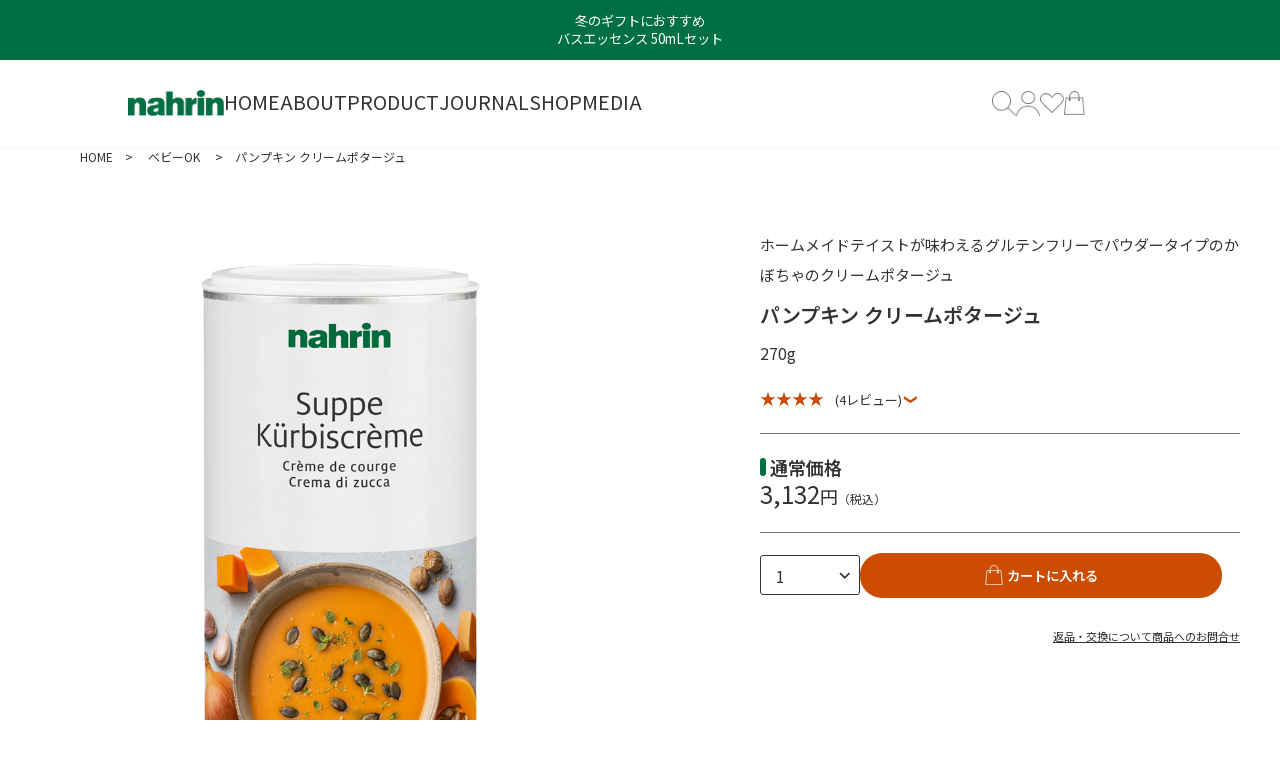

--- FILE ---
content_type: text/html; charset=utf-8
request_url: https://www.nahrin.jp/shop/products/NA-260
body_size: 44567
content:
<!DOCTYPE html>

<html>
  <head>
<meta name="csrf-param" content="authenticity_token" />
<meta name="csrf-token" content="XEXN6BXWbFXUiNNJLJzHV8U1YJqhfm2FcVrUUOAZJB8MHJYx59xqp+bIVKVVTU/1lyv4jq9/sVJN8NIIhd/6BA==" />
    <!-- yahooサイトジェネラルタグ_NAMU -->
<script async src="https://s.yimg.jp/images/listing/tool/cv/ytag.js"></script>
<script>window.yjDataLayer=window.yjDataLayer||[];function ytag(){yjDataLayer.push(arguments);}ytag({"type":"ycl_cookie"});</script><link rel="icon" type="image/png" sizes="64x64" href="https://d2w53g1q050m78.cloudfront.net/wwwnahrinjp/uploads/favicon.png">
<!-- Meta Pixel Code -->
<script>
!function(f,b,e,v,n,t,s)
{if(f.fbq)return;n=f.fbq=function(){n.callMethod?
n.callMethod.apply(n,arguments):n.queue.push(arguments)};
if(!f._fbq)f._fbq=n;n.push=n;n.loaded=!0;n.version='2.0';
n.queue=[];t=b.createElement(e);t.async=!0;
t.src=v;s=b.getElementsByTagName(e)[0];
s.parentNode.insertBefore(t,s)}(window, document,'script',
'https://connect.facebook.net/en_US/fbevents.js');
fbq('init', '836296881586066');
fbq('track', 'PageView');

fbq('track', 'AddToCart');
fbq('track', 'CompleteRegistration');
fbq('track', 'Purchase', {value: 0.00, currency: 'USD'});

</script>
<noscript><img height="1" width="1" style="display:none"
src="https://www.facebook.com/tr?id=836296881586066&ev=PageView&noscript=1"
/></noscript>
<!-- End Meta Pixel Code --><!-- LINE Tag Base Code -->
<!-- Do Not Modify -->
<script>
(function(g,d,o){
  g._ltq=g._ltq||[];g._lt=g._lt||function(){g._ltq.push(arguments)};
  var h=location.protocol==='https:'?'https://d.line-scdn.net':'http://d.line-cdn.net';
  var s=d.createElement('script');s.async=1;
  s.src=o||h+'/n/line_tag/public/release/v1/lt.js';
  var t=d.getElementsByTagName('script')[0];t.parentNode.insertBefore(s,t);
    })(window, document);
_lt('init', {
  customerType: 'account',
  tagId: '6d4b9fc9-e966-4e37-860c-6312f51c9397'
});
_lt('send', 'pv', ['6d4b9fc9-e966-4e37-860c-6312f51c9397']);
</script>
<noscript>
  <img height="1" width="1" style="display:none"
       src="https://tr.line.me/tag.gif?c_t=lap&t_id=6d4b9fc9-e966-4e37-860c-6312f51c9397&e=pv&noscript=1" />
</noscript>
<!-- End LINE Tag Base Code -->

    

    














<meta charset="utf-8">
<meta http-equiv="X-UA-Compatible" content="IE=edge">
<script type="text/javascript">window.NREUM||(NREUM={});NREUM.info={"beacon":"bam.nr-data.net","errorBeacon":"bam.nr-data.net","licenseKey":"NRJS-d1ea94b42469c930b73","applicationID":"524648911","transactionName":"IAtWQEBbXlhTRB0DUDwCV0ZRUR1HXllCSUMRC1xBUUBBG0VeXRE=","queueTime":0,"applicationTime":855,"agent":""}</script>
<script type="text/javascript">(window.NREUM||(NREUM={})).init={privacy:{cookies_enabled:true},ajax:{deny_list:["bam.nr-data.net"]},feature_flags:["soft_nav"],distributed_tracing:{enabled:true}};(window.NREUM||(NREUM={})).loader_config={agentID:"601492053",accountID:"3016933",trustKey:"3016933",xpid:"VwYGV19QCxAFVlVUAwkOV1U=",licenseKey:"NRJS-d1ea94b42469c930b73",applicationID:"524648911",browserID:"601492053"};;/*! For license information please see nr-loader-full-1.308.0.min.js.LICENSE.txt */
(()=>{var e,t,r={384:(e,t,r)=>{"use strict";r.d(t,{NT:()=>a,US:()=>u,Zm:()=>o,bQ:()=>d,dV:()=>c,pV:()=>l});var n=r(6154),i=r(1863),s=r(1910);const a={beacon:"bam.nr-data.net",errorBeacon:"bam.nr-data.net"};function o(){return n.gm.NREUM||(n.gm.NREUM={}),void 0===n.gm.newrelic&&(n.gm.newrelic=n.gm.NREUM),n.gm.NREUM}function c(){let e=o();return e.o||(e.o={ST:n.gm.setTimeout,SI:n.gm.setImmediate||n.gm.setInterval,CT:n.gm.clearTimeout,XHR:n.gm.XMLHttpRequest,REQ:n.gm.Request,EV:n.gm.Event,PR:n.gm.Promise,MO:n.gm.MutationObserver,FETCH:n.gm.fetch,WS:n.gm.WebSocket},(0,s.i)(...Object.values(e.o))),e}function d(e,t){let r=o();r.initializedAgents??={},t.initializedAt={ms:(0,i.t)(),date:new Date},r.initializedAgents[e]=t}function u(e,t){o()[e]=t}function l(){return function(){let e=o();const t=e.info||{};e.info={beacon:a.beacon,errorBeacon:a.errorBeacon,...t}}(),function(){let e=o();const t=e.init||{};e.init={...t}}(),c(),function(){let e=o();const t=e.loader_config||{};e.loader_config={...t}}(),o()}},782:(e,t,r)=>{"use strict";r.d(t,{T:()=>n});const n=r(860).K7.pageViewTiming},860:(e,t,r)=>{"use strict";r.d(t,{$J:()=>u,K7:()=>c,P3:()=>d,XX:()=>i,Yy:()=>o,df:()=>s,qY:()=>n,v4:()=>a});const n="events",i="jserrors",s="browser/blobs",a="rum",o="browser/logs",c={ajax:"ajax",genericEvents:"generic_events",jserrors:i,logging:"logging",metrics:"metrics",pageAction:"page_action",pageViewEvent:"page_view_event",pageViewTiming:"page_view_timing",sessionReplay:"session_replay",sessionTrace:"session_trace",softNav:"soft_navigations",spa:"spa"},d={[c.pageViewEvent]:1,[c.pageViewTiming]:2,[c.metrics]:3,[c.jserrors]:4,[c.spa]:5,[c.ajax]:6,[c.sessionTrace]:7,[c.softNav]:8,[c.sessionReplay]:9,[c.logging]:10,[c.genericEvents]:11},u={[c.pageViewEvent]:a,[c.pageViewTiming]:n,[c.ajax]:n,[c.spa]:n,[c.softNav]:n,[c.metrics]:i,[c.jserrors]:i,[c.sessionTrace]:s,[c.sessionReplay]:s,[c.logging]:o,[c.genericEvents]:"ins"}},944:(e,t,r)=>{"use strict";r.d(t,{R:()=>i});var n=r(3241);function i(e,t){"function"==typeof console.debug&&(console.debug("New Relic Warning: https://github.com/newrelic/newrelic-browser-agent/blob/main/docs/warning-codes.md#".concat(e),t),(0,n.W)({agentIdentifier:null,drained:null,type:"data",name:"warn",feature:"warn",data:{code:e,secondary:t}}))}},993:(e,t,r)=>{"use strict";r.d(t,{A$:()=>s,ET:()=>a,TZ:()=>o,p_:()=>i});var n=r(860);const i={ERROR:"ERROR",WARN:"WARN",INFO:"INFO",DEBUG:"DEBUG",TRACE:"TRACE"},s={OFF:0,ERROR:1,WARN:2,INFO:3,DEBUG:4,TRACE:5},a="log",o=n.K7.logging},1541:(e,t,r)=>{"use strict";r.d(t,{U:()=>i,f:()=>n});const n={MFE:"MFE",BA:"BA"};function i(e,t){if(2!==t?.harvestEndpointVersion)return{};const r=t.agentRef.runtime.appMetadata.agents[0].entityGuid;return e?{"source.id":e.id,"source.name":e.name,"source.type":e.type,"parent.id":e.parent?.id||r,"parent.type":e.parent?.type||n.BA}:{"entity.guid":r,appId:t.agentRef.info.applicationID}}},1687:(e,t,r)=>{"use strict";r.d(t,{Ak:()=>d,Ze:()=>h,x3:()=>u});var n=r(3241),i=r(7836),s=r(3606),a=r(860),o=r(2646);const c={};function d(e,t){const r={staged:!1,priority:a.P3[t]||0};l(e),c[e].get(t)||c[e].set(t,r)}function u(e,t){e&&c[e]&&(c[e].get(t)&&c[e].delete(t),p(e,t,!1),c[e].size&&f(e))}function l(e){if(!e)throw new Error("agentIdentifier required");c[e]||(c[e]=new Map)}function h(e="",t="feature",r=!1){if(l(e),!e||!c[e].get(t)||r)return p(e,t);c[e].get(t).staged=!0,f(e)}function f(e){const t=Array.from(c[e]);t.every(([e,t])=>t.staged)&&(t.sort((e,t)=>e[1].priority-t[1].priority),t.forEach(([t])=>{c[e].delete(t),p(e,t)}))}function p(e,t,r=!0){const a=e?i.ee.get(e):i.ee,c=s.i.handlers;if(!a.aborted&&a.backlog&&c){if((0,n.W)({agentIdentifier:e,type:"lifecycle",name:"drain",feature:t}),r){const e=a.backlog[t],r=c[t];if(r){for(let t=0;e&&t<e.length;++t)g(e[t],r);Object.entries(r).forEach(([e,t])=>{Object.values(t||{}).forEach(t=>{t[0]?.on&&t[0]?.context()instanceof o.y&&t[0].on(e,t[1])})})}}a.isolatedBacklog||delete c[t],a.backlog[t]=null,a.emit("drain-"+t,[])}}function g(e,t){var r=e[1];Object.values(t[r]||{}).forEach(t=>{var r=e[0];if(t[0]===r){var n=t[1],i=e[3],s=e[2];n.apply(i,s)}})}},1738:(e,t,r)=>{"use strict";r.d(t,{U:()=>f,Y:()=>h});var n=r(3241),i=r(9908),s=r(1863),a=r(944),o=r(5701),c=r(3969),d=r(8362),u=r(860),l=r(4261);function h(e,t,r,s){const h=s||r;!h||h[e]&&h[e]!==d.d.prototype[e]||(h[e]=function(){(0,i.p)(c.xV,["API/"+e+"/called"],void 0,u.K7.metrics,r.ee),(0,n.W)({agentIdentifier:r.agentIdentifier,drained:!!o.B?.[r.agentIdentifier],type:"data",name:"api",feature:l.Pl+e,data:{}});try{return t.apply(this,arguments)}catch(e){(0,a.R)(23,e)}})}function f(e,t,r,n,a){const o=e.info;null===r?delete o.jsAttributes[t]:o.jsAttributes[t]=r,(a||null===r)&&(0,i.p)(l.Pl+n,[(0,s.t)(),t,r],void 0,"session",e.ee)}},1741:(e,t,r)=>{"use strict";r.d(t,{W:()=>s});var n=r(944),i=r(4261);class s{#e(e,...t){if(this[e]!==s.prototype[e])return this[e](...t);(0,n.R)(35,e)}addPageAction(e,t){return this.#e(i.hG,e,t)}register(e){return this.#e(i.eY,e)}recordCustomEvent(e,t){return this.#e(i.fF,e,t)}setPageViewName(e,t){return this.#e(i.Fw,e,t)}setCustomAttribute(e,t,r){return this.#e(i.cD,e,t,r)}noticeError(e,t){return this.#e(i.o5,e,t)}setUserId(e,t=!1){return this.#e(i.Dl,e,t)}setApplicationVersion(e){return this.#e(i.nb,e)}setErrorHandler(e){return this.#e(i.bt,e)}addRelease(e,t){return this.#e(i.k6,e,t)}log(e,t){return this.#e(i.$9,e,t)}start(){return this.#e(i.d3)}finished(e){return this.#e(i.BL,e)}recordReplay(){return this.#e(i.CH)}pauseReplay(){return this.#e(i.Tb)}addToTrace(e){return this.#e(i.U2,e)}setCurrentRouteName(e){return this.#e(i.PA,e)}interaction(e){return this.#e(i.dT,e)}wrapLogger(e,t,r){return this.#e(i.Wb,e,t,r)}measure(e,t){return this.#e(i.V1,e,t)}consent(e){return this.#e(i.Pv,e)}}},1863:(e,t,r)=>{"use strict";function n(){return Math.floor(performance.now())}r.d(t,{t:()=>n})},1910:(e,t,r)=>{"use strict";r.d(t,{i:()=>s});var n=r(944);const i=new Map;function s(...e){return e.every(e=>{if(i.has(e))return i.get(e);const t="function"==typeof e?e.toString():"",r=t.includes("[native code]"),s=t.includes("nrWrapper");return r||s||(0,n.R)(64,e?.name||t),i.set(e,r),r})}},2555:(e,t,r)=>{"use strict";r.d(t,{D:()=>o,f:()=>a});var n=r(384),i=r(8122);const s={beacon:n.NT.beacon,errorBeacon:n.NT.errorBeacon,licenseKey:void 0,applicationID:void 0,sa:void 0,queueTime:void 0,applicationTime:void 0,ttGuid:void 0,user:void 0,account:void 0,product:void 0,extra:void 0,jsAttributes:{},userAttributes:void 0,atts:void 0,transactionName:void 0,tNamePlain:void 0};function a(e){try{return!!e.licenseKey&&!!e.errorBeacon&&!!e.applicationID}catch(e){return!1}}const o=e=>(0,i.a)(e,s)},2614:(e,t,r)=>{"use strict";r.d(t,{BB:()=>a,H3:()=>n,g:()=>d,iL:()=>c,tS:()=>o,uh:()=>i,wk:()=>s});const n="NRBA",i="SESSION",s=144e5,a=18e5,o={STARTED:"session-started",PAUSE:"session-pause",RESET:"session-reset",RESUME:"session-resume",UPDATE:"session-update"},c={SAME_TAB:"same-tab",CROSS_TAB:"cross-tab"},d={OFF:0,FULL:1,ERROR:2}},2646:(e,t,r)=>{"use strict";r.d(t,{y:()=>n});class n{constructor(e){this.contextId=e}}},2843:(e,t,r)=>{"use strict";r.d(t,{G:()=>s,u:()=>i});var n=r(3878);function i(e,t=!1,r,i){(0,n.DD)("visibilitychange",function(){if(t)return void("hidden"===document.visibilityState&&e());e(document.visibilityState)},r,i)}function s(e,t,r){(0,n.sp)("pagehide",e,t,r)}},3241:(e,t,r)=>{"use strict";r.d(t,{W:()=>s});var n=r(6154);const i="newrelic";function s(e={}){try{n.gm.dispatchEvent(new CustomEvent(i,{detail:e}))}catch(e){}}},3304:(e,t,r)=>{"use strict";r.d(t,{A:()=>s});var n=r(7836);const i=()=>{const e=new WeakSet;return(t,r)=>{if("object"==typeof r&&null!==r){if(e.has(r))return;e.add(r)}return r}};function s(e){try{return JSON.stringify(e,i())??""}catch(e){try{n.ee.emit("internal-error",[e])}catch(e){}return""}}},3333:(e,t,r)=>{"use strict";r.d(t,{$v:()=>u,TZ:()=>n,Xh:()=>c,Zp:()=>i,kd:()=>d,mq:()=>o,nf:()=>a,qN:()=>s});const n=r(860).K7.genericEvents,i=["auxclick","click","copy","keydown","paste","scrollend"],s=["focus","blur"],a=4,o=1e3,c=2e3,d=["PageAction","UserAction","BrowserPerformance"],u={RESOURCES:"experimental.resources",REGISTER:"register"}},3434:(e,t,r)=>{"use strict";r.d(t,{Jt:()=>s,YM:()=>d});var n=r(7836),i=r(5607);const s="nr@original:".concat(i.W),a=50;var o=Object.prototype.hasOwnProperty,c=!1;function d(e,t){return e||(e=n.ee),r.inPlace=function(e,t,n,i,s){n||(n="");const a="-"===n.charAt(0);for(let o=0;o<t.length;o++){const c=t[o],d=e[c];l(d)||(e[c]=r(d,a?c+n:n,i,c,s))}},r.flag=s,r;function r(t,r,n,c,d){return l(t)?t:(r||(r=""),nrWrapper[s]=t,function(e,t,r){if(Object.defineProperty&&Object.keys)try{return Object.keys(e).forEach(function(r){Object.defineProperty(t,r,{get:function(){return e[r]},set:function(t){return e[r]=t,t}})}),t}catch(e){u([e],r)}for(var n in e)o.call(e,n)&&(t[n]=e[n])}(t,nrWrapper,e),nrWrapper);function nrWrapper(){var s,o,l,h;let f;try{o=this,s=[...arguments],l="function"==typeof n?n(s,o):n||{}}catch(t){u([t,"",[s,o,c],l],e)}i(r+"start",[s,o,c],l,d);const p=performance.now();let g;try{return h=t.apply(o,s),g=performance.now(),h}catch(e){throw g=performance.now(),i(r+"err",[s,o,e],l,d),f=e,f}finally{const e=g-p,t={start:p,end:g,duration:e,isLongTask:e>=a,methodName:c,thrownError:f};t.isLongTask&&i("long-task",[t,o],l,d),i(r+"end",[s,o,h],l,d)}}}function i(r,n,i,s){if(!c||t){var a=c;c=!0;try{e.emit(r,n,i,t,s)}catch(t){u([t,r,n,i],e)}c=a}}}function u(e,t){t||(t=n.ee);try{t.emit("internal-error",e)}catch(e){}}function l(e){return!(e&&"function"==typeof e&&e.apply&&!e[s])}},3606:(e,t,r)=>{"use strict";r.d(t,{i:()=>s});var n=r(9908);s.on=a;var i=s.handlers={};function s(e,t,r,s){a(s||n.d,i,e,t,r)}function a(e,t,r,i,s){s||(s="feature"),e||(e=n.d);var a=t[s]=t[s]||{};(a[r]=a[r]||[]).push([e,i])}},3738:(e,t,r)=>{"use strict";r.d(t,{He:()=>i,Kp:()=>o,Lc:()=>d,Rz:()=>u,TZ:()=>n,bD:()=>s,d3:()=>a,jx:()=>l,sl:()=>h,uP:()=>c});const n=r(860).K7.sessionTrace,i="bstResource",s="resource",a="-start",o="-end",c="fn"+a,d="fn"+o,u="pushState",l=1e3,h=3e4},3785:(e,t,r)=>{"use strict";r.d(t,{R:()=>c,b:()=>d});var n=r(9908),i=r(1863),s=r(860),a=r(3969),o=r(993);function c(e,t,r={},c=o.p_.INFO,d=!0,u,l=(0,i.t)()){(0,n.p)(a.xV,["API/logging/".concat(c.toLowerCase(),"/called")],void 0,s.K7.metrics,e),(0,n.p)(o.ET,[l,t,r,c,d,u],void 0,s.K7.logging,e)}function d(e){return"string"==typeof e&&Object.values(o.p_).some(t=>t===e.toUpperCase().trim())}},3878:(e,t,r)=>{"use strict";function n(e,t){return{capture:e,passive:!1,signal:t}}function i(e,t,r=!1,i){window.addEventListener(e,t,n(r,i))}function s(e,t,r=!1,i){document.addEventListener(e,t,n(r,i))}r.d(t,{DD:()=>s,jT:()=>n,sp:()=>i})},3969:(e,t,r)=>{"use strict";r.d(t,{TZ:()=>n,XG:()=>o,rs:()=>i,xV:()=>a,z_:()=>s});const n=r(860).K7.metrics,i="sm",s="cm",a="storeSupportabilityMetrics",o="storeEventMetrics"},4234:(e,t,r)=>{"use strict";r.d(t,{W:()=>s});var n=r(7836),i=r(1687);class s{constructor(e,t){this.agentIdentifier=e,this.ee=n.ee.get(e),this.featureName=t,this.blocked=!1}deregisterDrain(){(0,i.x3)(this.agentIdentifier,this.featureName)}}},4261:(e,t,r)=>{"use strict";r.d(t,{$9:()=>d,BL:()=>o,CH:()=>f,Dl:()=>w,Fw:()=>y,PA:()=>m,Pl:()=>n,Pv:()=>T,Tb:()=>l,U2:()=>s,V1:()=>E,Wb:()=>x,bt:()=>b,cD:()=>v,d3:()=>R,dT:()=>c,eY:()=>p,fF:()=>h,hG:()=>i,k6:()=>a,nb:()=>g,o5:()=>u});const n="api-",i="addPageAction",s="addToTrace",a="addRelease",o="finished",c="interaction",d="log",u="noticeError",l="pauseReplay",h="recordCustomEvent",f="recordReplay",p="register",g="setApplicationVersion",m="setCurrentRouteName",v="setCustomAttribute",b="setErrorHandler",y="setPageViewName",w="setUserId",R="start",x="wrapLogger",E="measure",T="consent"},5205:(e,t,r)=>{"use strict";r.d(t,{j:()=>S});var n=r(384),i=r(1741);var s=r(2555),a=r(3333);const o=e=>{if(!e||"string"!=typeof e)return!1;try{document.createDocumentFragment().querySelector(e)}catch{return!1}return!0};var c=r(2614),d=r(944),u=r(8122);const l="[data-nr-mask]",h=e=>(0,u.a)(e,(()=>{const e={feature_flags:[],experimental:{allow_registered_children:!1,resources:!1},mask_selector:"*",block_selector:"[data-nr-block]",mask_input_options:{color:!1,date:!1,"datetime-local":!1,email:!1,month:!1,number:!1,range:!1,search:!1,tel:!1,text:!1,time:!1,url:!1,week:!1,textarea:!1,select:!1,password:!0}};return{ajax:{deny_list:void 0,block_internal:!0,enabled:!0,autoStart:!0},api:{get allow_registered_children(){return e.feature_flags.includes(a.$v.REGISTER)||e.experimental.allow_registered_children},set allow_registered_children(t){e.experimental.allow_registered_children=t},duplicate_registered_data:!1},browser_consent_mode:{enabled:!1},distributed_tracing:{enabled:void 0,exclude_newrelic_header:void 0,cors_use_newrelic_header:void 0,cors_use_tracecontext_headers:void 0,allowed_origins:void 0},get feature_flags(){return e.feature_flags},set feature_flags(t){e.feature_flags=t},generic_events:{enabled:!0,autoStart:!0},harvest:{interval:30},jserrors:{enabled:!0,autoStart:!0},logging:{enabled:!0,autoStart:!0},metrics:{enabled:!0,autoStart:!0},obfuscate:void 0,page_action:{enabled:!0},page_view_event:{enabled:!0,autoStart:!0},page_view_timing:{enabled:!0,autoStart:!0},performance:{capture_marks:!1,capture_measures:!1,capture_detail:!0,resources:{get enabled(){return e.feature_flags.includes(a.$v.RESOURCES)||e.experimental.resources},set enabled(t){e.experimental.resources=t},asset_types:[],first_party_domains:[],ignore_newrelic:!0}},privacy:{cookies_enabled:!0},proxy:{assets:void 0,beacon:void 0},session:{expiresMs:c.wk,inactiveMs:c.BB},session_replay:{autoStart:!0,enabled:!1,preload:!1,sampling_rate:10,error_sampling_rate:100,collect_fonts:!1,inline_images:!1,fix_stylesheets:!0,mask_all_inputs:!0,get mask_text_selector(){return e.mask_selector},set mask_text_selector(t){o(t)?e.mask_selector="".concat(t,",").concat(l):""===t||null===t?e.mask_selector=l:(0,d.R)(5,t)},get block_class(){return"nr-block"},get ignore_class(){return"nr-ignore"},get mask_text_class(){return"nr-mask"},get block_selector(){return e.block_selector},set block_selector(t){o(t)?e.block_selector+=",".concat(t):""!==t&&(0,d.R)(6,t)},get mask_input_options(){return e.mask_input_options},set mask_input_options(t){t&&"object"==typeof t?e.mask_input_options={...t,password:!0}:(0,d.R)(7,t)}},session_trace:{enabled:!0,autoStart:!0},soft_navigations:{enabled:!0,autoStart:!0},spa:{enabled:!0,autoStart:!0},ssl:void 0,user_actions:{enabled:!0,elementAttributes:["id","className","tagName","type"]}}})());var f=r(6154),p=r(9324);let g=0;const m={buildEnv:p.F3,distMethod:p.Xs,version:p.xv,originTime:f.WN},v={consented:!1},b={appMetadata:{},get consented(){return this.session?.state?.consent||v.consented},set consented(e){v.consented=e},customTransaction:void 0,denyList:void 0,disabled:!1,harvester:void 0,isolatedBacklog:!1,isRecording:!1,loaderType:void 0,maxBytes:3e4,obfuscator:void 0,onerror:void 0,ptid:void 0,releaseIds:{},session:void 0,timeKeeper:void 0,registeredEntities:[],jsAttributesMetadata:{bytes:0},get harvestCount(){return++g}},y=e=>{const t=(0,u.a)(e,b),r=Object.keys(m).reduce((e,t)=>(e[t]={value:m[t],writable:!1,configurable:!0,enumerable:!0},e),{});return Object.defineProperties(t,r)};var w=r(5701);const R=e=>{const t=e.startsWith("http");e+="/",r.p=t?e:"https://"+e};var x=r(7836),E=r(3241);const T={accountID:void 0,trustKey:void 0,agentID:void 0,licenseKey:void 0,applicationID:void 0,xpid:void 0},A=e=>(0,u.a)(e,T),_=new Set;function S(e,t={},r,a){let{init:o,info:c,loader_config:d,runtime:u={},exposed:l=!0}=t;if(!c){const e=(0,n.pV)();o=e.init,c=e.info,d=e.loader_config}e.init=h(o||{}),e.loader_config=A(d||{}),c.jsAttributes??={},f.bv&&(c.jsAttributes.isWorker=!0),e.info=(0,s.D)(c);const p=e.init,g=[c.beacon,c.errorBeacon];_.has(e.agentIdentifier)||(p.proxy.assets&&(R(p.proxy.assets),g.push(p.proxy.assets)),p.proxy.beacon&&g.push(p.proxy.beacon),e.beacons=[...g],function(e){const t=(0,n.pV)();Object.getOwnPropertyNames(i.W.prototype).forEach(r=>{const n=i.W.prototype[r];if("function"!=typeof n||"constructor"===n)return;let s=t[r];e[r]&&!1!==e.exposed&&"micro-agent"!==e.runtime?.loaderType&&(t[r]=(...t)=>{const n=e[r](...t);return s?s(...t):n})})}(e),(0,n.US)("activatedFeatures",w.B)),u.denyList=[...p.ajax.deny_list||[],...p.ajax.block_internal?g:[]],u.ptid=e.agentIdentifier,u.loaderType=r,e.runtime=y(u),_.has(e.agentIdentifier)||(e.ee=x.ee.get(e.agentIdentifier),e.exposed=l,(0,E.W)({agentIdentifier:e.agentIdentifier,drained:!!w.B?.[e.agentIdentifier],type:"lifecycle",name:"initialize",feature:void 0,data:e.config})),_.add(e.agentIdentifier)}},5270:(e,t,r)=>{"use strict";r.d(t,{Aw:()=>a,SR:()=>s,rF:()=>o});var n=r(384),i=r(7767);function s(e){return!!(0,n.dV)().o.MO&&(0,i.V)(e)&&!0===e?.session_trace.enabled}function a(e){return!0===e?.session_replay.preload&&s(e)}function o(e,t){try{if("string"==typeof t?.type){if("password"===t.type.toLowerCase())return"*".repeat(e?.length||0);if(void 0!==t?.dataset?.nrUnmask||t?.classList?.contains("nr-unmask"))return e}}catch(e){}return"string"==typeof e?e.replace(/[\S]/g,"*"):"*".repeat(e?.length||0)}},5289:(e,t,r)=>{"use strict";r.d(t,{GG:()=>a,Qr:()=>c,sB:()=>o});var n=r(3878),i=r(6389);function s(){return"undefined"==typeof document||"complete"===document.readyState}function a(e,t){if(s())return e();const r=(0,i.J)(e),a=setInterval(()=>{s()&&(clearInterval(a),r())},500);(0,n.sp)("load",r,t)}function o(e){if(s())return e();(0,n.DD)("DOMContentLoaded",e)}function c(e){if(s())return e();(0,n.sp)("popstate",e)}},5607:(e,t,r)=>{"use strict";r.d(t,{W:()=>n});const n=(0,r(9566).bz)()},5701:(e,t,r)=>{"use strict";r.d(t,{B:()=>s,t:()=>a});var n=r(3241);const i=new Set,s={};function a(e,t){const r=t.agentIdentifier;s[r]??={},e&&"object"==typeof e&&(i.has(r)||(t.ee.emit("rumresp",[e]),s[r]=e,i.add(r),(0,n.W)({agentIdentifier:r,loaded:!0,drained:!0,type:"lifecycle",name:"load",feature:void 0,data:e})))}},6154:(e,t,r)=>{"use strict";r.d(t,{OF:()=>d,RI:()=>i,WN:()=>h,bv:()=>s,eN:()=>f,gm:()=>a,lR:()=>l,m:()=>c,mw:()=>o,sb:()=>u});var n=r(1863);const i="undefined"!=typeof window&&!!window.document,s="undefined"!=typeof WorkerGlobalScope&&("undefined"!=typeof self&&self instanceof WorkerGlobalScope&&self.navigator instanceof WorkerNavigator||"undefined"!=typeof globalThis&&globalThis instanceof WorkerGlobalScope&&globalThis.navigator instanceof WorkerNavigator),a=i?window:"undefined"!=typeof WorkerGlobalScope&&("undefined"!=typeof self&&self instanceof WorkerGlobalScope&&self||"undefined"!=typeof globalThis&&globalThis instanceof WorkerGlobalScope&&globalThis),o=Boolean("hidden"===a?.document?.visibilityState),c=""+a?.location,d=/iPad|iPhone|iPod/.test(a.navigator?.userAgent),u=d&&"undefined"==typeof SharedWorker,l=(()=>{const e=a.navigator?.userAgent?.match(/Firefox[/\s](\d+\.\d+)/);return Array.isArray(e)&&e.length>=2?+e[1]:0})(),h=Date.now()-(0,n.t)(),f=()=>"undefined"!=typeof PerformanceNavigationTiming&&a?.performance?.getEntriesByType("navigation")?.[0]?.responseStart},6344:(e,t,r)=>{"use strict";r.d(t,{BB:()=>u,Qb:()=>l,TZ:()=>i,Ug:()=>a,Vh:()=>s,_s:()=>o,bc:()=>d,yP:()=>c});var n=r(2614);const i=r(860).K7.sessionReplay,s="errorDuringReplay",a=.12,o={DomContentLoaded:0,Load:1,FullSnapshot:2,IncrementalSnapshot:3,Meta:4,Custom:5},c={[n.g.ERROR]:15e3,[n.g.FULL]:3e5,[n.g.OFF]:0},d={RESET:{message:"Session was reset",sm:"Reset"},IMPORT:{message:"Recorder failed to import",sm:"Import"},TOO_MANY:{message:"429: Too Many Requests",sm:"Too-Many"},TOO_BIG:{message:"Payload was too large",sm:"Too-Big"},CROSS_TAB:{message:"Session Entity was set to OFF on another tab",sm:"Cross-Tab"},ENTITLEMENTS:{message:"Session Replay is not allowed and will not be started",sm:"Entitlement"}},u=5e3,l={API:"api",RESUME:"resume",SWITCH_TO_FULL:"switchToFull",INITIALIZE:"initialize",PRELOAD:"preload"}},6389:(e,t,r)=>{"use strict";function n(e,t=500,r={}){const n=r?.leading||!1;let i;return(...r)=>{n&&void 0===i&&(e.apply(this,r),i=setTimeout(()=>{i=clearTimeout(i)},t)),n||(clearTimeout(i),i=setTimeout(()=>{e.apply(this,r)},t))}}function i(e){let t=!1;return(...r)=>{t||(t=!0,e.apply(this,r))}}r.d(t,{J:()=>i,s:()=>n})},6630:(e,t,r)=>{"use strict";r.d(t,{T:()=>n});const n=r(860).K7.pageViewEvent},6774:(e,t,r)=>{"use strict";r.d(t,{T:()=>n});const n=r(860).K7.jserrors},7295:(e,t,r)=>{"use strict";r.d(t,{Xv:()=>a,gX:()=>i,iW:()=>s});var n=[];function i(e){if(!e||s(e))return!1;if(0===n.length)return!0;if("*"===n[0].hostname)return!1;for(var t=0;t<n.length;t++){var r=n[t];if(r.hostname.test(e.hostname)&&r.pathname.test(e.pathname))return!1}return!0}function s(e){return void 0===e.hostname}function a(e){if(n=[],e&&e.length)for(var t=0;t<e.length;t++){let r=e[t];if(!r)continue;if("*"===r)return void(n=[{hostname:"*"}]);0===r.indexOf("http://")?r=r.substring(7):0===r.indexOf("https://")&&(r=r.substring(8));const i=r.indexOf("/");let s,a;i>0?(s=r.substring(0,i),a=r.substring(i)):(s=r,a="*");let[c]=s.split(":");n.push({hostname:o(c),pathname:o(a,!0)})}}function o(e,t=!1){const r=e.replace(/[.+?^${}()|[\]\\]/g,e=>"\\"+e).replace(/\*/g,".*?");return new RegExp((t?"^":"")+r+"$")}},7485:(e,t,r)=>{"use strict";r.d(t,{D:()=>i});var n=r(6154);function i(e){if(0===(e||"").indexOf("data:"))return{protocol:"data"};try{const t=new URL(e,location.href),r={port:t.port,hostname:t.hostname,pathname:t.pathname,search:t.search,protocol:t.protocol.slice(0,t.protocol.indexOf(":")),sameOrigin:t.protocol===n.gm?.location?.protocol&&t.host===n.gm?.location?.host};return r.port&&""!==r.port||("http:"===t.protocol&&(r.port="80"),"https:"===t.protocol&&(r.port="443")),r.pathname&&""!==r.pathname?r.pathname.startsWith("/")||(r.pathname="/".concat(r.pathname)):r.pathname="/",r}catch(e){return{}}}},7699:(e,t,r)=>{"use strict";r.d(t,{It:()=>s,KC:()=>o,No:()=>i,qh:()=>a});var n=r(860);const i=16e3,s=1e6,a="SESSION_ERROR",o={[n.K7.logging]:!0,[n.K7.genericEvents]:!1,[n.K7.jserrors]:!1,[n.K7.ajax]:!1}},7767:(e,t,r)=>{"use strict";r.d(t,{V:()=>i});var n=r(6154);const i=e=>n.RI&&!0===e?.privacy.cookies_enabled},7836:(e,t,r)=>{"use strict";r.d(t,{P:()=>o,ee:()=>c});var n=r(384),i=r(8990),s=r(2646),a=r(5607);const o="nr@context:".concat(a.W),c=function e(t,r){var n={},a={},u={},l=!1;try{l=16===r.length&&d.initializedAgents?.[r]?.runtime.isolatedBacklog}catch(e){}var h={on:p,addEventListener:p,removeEventListener:function(e,t){var r=n[e];if(!r)return;for(var i=0;i<r.length;i++)r[i]===t&&r.splice(i,1)},emit:function(e,r,n,i,s){!1!==s&&(s=!0);if(c.aborted&&!i)return;t&&s&&t.emit(e,r,n);var o=f(n);g(e).forEach(e=>{e.apply(o,r)});var d=v()[a[e]];d&&d.push([h,e,r,o]);return o},get:m,listeners:g,context:f,buffer:function(e,t){const r=v();if(t=t||"feature",h.aborted)return;Object.entries(e||{}).forEach(([e,n])=>{a[n]=t,t in r||(r[t]=[])})},abort:function(){h._aborted=!0,Object.keys(h.backlog).forEach(e=>{delete h.backlog[e]})},isBuffering:function(e){return!!v()[a[e]]},debugId:r,backlog:l?{}:t&&"object"==typeof t.backlog?t.backlog:{},isolatedBacklog:l};return Object.defineProperty(h,"aborted",{get:()=>{let e=h._aborted||!1;return e||(t&&(e=t.aborted),e)}}),h;function f(e){return e&&e instanceof s.y?e:e?(0,i.I)(e,o,()=>new s.y(o)):new s.y(o)}function p(e,t){n[e]=g(e).concat(t)}function g(e){return n[e]||[]}function m(t){return u[t]=u[t]||e(h,t)}function v(){return h.backlog}}(void 0,"globalEE"),d=(0,n.Zm)();d.ee||(d.ee=c)},8122:(e,t,r)=>{"use strict";r.d(t,{a:()=>i});var n=r(944);function i(e,t){try{if(!e||"object"!=typeof e)return(0,n.R)(3);if(!t||"object"!=typeof t)return(0,n.R)(4);const r=Object.create(Object.getPrototypeOf(t),Object.getOwnPropertyDescriptors(t)),s=0===Object.keys(r).length?e:r;for(let a in s)if(void 0!==e[a])try{if(null===e[a]){r[a]=null;continue}Array.isArray(e[a])&&Array.isArray(t[a])?r[a]=Array.from(new Set([...e[a],...t[a]])):"object"==typeof e[a]&&"object"==typeof t[a]?r[a]=i(e[a],t[a]):r[a]=e[a]}catch(e){r[a]||(0,n.R)(1,e)}return r}catch(e){(0,n.R)(2,e)}}},8139:(e,t,r)=>{"use strict";r.d(t,{u:()=>h});var n=r(7836),i=r(3434),s=r(8990),a=r(6154);const o={},c=a.gm.XMLHttpRequest,d="addEventListener",u="removeEventListener",l="nr@wrapped:".concat(n.P);function h(e){var t=function(e){return(e||n.ee).get("events")}(e);if(o[t.debugId]++)return t;o[t.debugId]=1;var r=(0,i.YM)(t,!0);function h(e){r.inPlace(e,[d,u],"-",p)}function p(e,t){return e[1]}return"getPrototypeOf"in Object&&(a.RI&&f(document,h),c&&f(c.prototype,h),f(a.gm,h)),t.on(d+"-start",function(e,t){var n=e[1];if(null!==n&&("function"==typeof n||"object"==typeof n)&&"newrelic"!==e[0]){var i=(0,s.I)(n,l,function(){var e={object:function(){if("function"!=typeof n.handleEvent)return;return n.handleEvent.apply(n,arguments)},function:n}[typeof n];return e?r(e,"fn-",null,e.name||"anonymous"):n});this.wrapped=e[1]=i}}),t.on(u+"-start",function(e){e[1]=this.wrapped||e[1]}),t}function f(e,t,...r){let n=e;for(;"object"==typeof n&&!Object.prototype.hasOwnProperty.call(n,d);)n=Object.getPrototypeOf(n);n&&t(n,...r)}},8362:(e,t,r)=>{"use strict";r.d(t,{d:()=>s});var n=r(9566),i=r(1741);class s extends i.W{agentIdentifier=(0,n.LA)(16)}},8374:(e,t,r)=>{r.nc=(()=>{try{return document?.currentScript?.nonce}catch(e){}return""})()},8990:(e,t,r)=>{"use strict";r.d(t,{I:()=>i});var n=Object.prototype.hasOwnProperty;function i(e,t,r){if(n.call(e,t))return e[t];var i=r();if(Object.defineProperty&&Object.keys)try{return Object.defineProperty(e,t,{value:i,writable:!0,enumerable:!1}),i}catch(e){}return e[t]=i,i}},9119:(e,t,r)=>{"use strict";r.d(t,{L:()=>s});var n=/([^?#]*)[^#]*(#[^?]*|$).*/,i=/([^?#]*)().*/;function s(e,t){return e?e.replace(t?n:i,"$1$2"):e}},9300:(e,t,r)=>{"use strict";r.d(t,{T:()=>n});const n=r(860).K7.ajax},9324:(e,t,r)=>{"use strict";r.d(t,{AJ:()=>a,F3:()=>i,Xs:()=>s,Yq:()=>o,xv:()=>n});const n="1.308.0",i="PROD",s="CDN",a="@newrelic/rrweb",o="1.0.1"},9566:(e,t,r)=>{"use strict";r.d(t,{LA:()=>o,ZF:()=>c,bz:()=>a,el:()=>d});var n=r(6154);const i="xxxxxxxx-xxxx-4xxx-yxxx-xxxxxxxxxxxx";function s(e,t){return e?15&e[t]:16*Math.random()|0}function a(){const e=n.gm?.crypto||n.gm?.msCrypto;let t,r=0;return e&&e.getRandomValues&&(t=e.getRandomValues(new Uint8Array(30))),i.split("").map(e=>"x"===e?s(t,r++).toString(16):"y"===e?(3&s()|8).toString(16):e).join("")}function o(e){const t=n.gm?.crypto||n.gm?.msCrypto;let r,i=0;t&&t.getRandomValues&&(r=t.getRandomValues(new Uint8Array(e)));const a=[];for(var o=0;o<e;o++)a.push(s(r,i++).toString(16));return a.join("")}function c(){return o(16)}function d(){return o(32)}},9908:(e,t,r)=>{"use strict";r.d(t,{d:()=>n,p:()=>i});var n=r(7836).ee.get("handle");function i(e,t,r,i,s){s?(s.buffer([e],i),s.emit(e,t,r)):(n.buffer([e],i),n.emit(e,t,r))}}},n={};function i(e){var t=n[e];if(void 0!==t)return t.exports;var s=n[e]={exports:{}};return r[e](s,s.exports,i),s.exports}i.m=r,i.d=(e,t)=>{for(var r in t)i.o(t,r)&&!i.o(e,r)&&Object.defineProperty(e,r,{enumerable:!0,get:t[r]})},i.f={},i.e=e=>Promise.all(Object.keys(i.f).reduce((t,r)=>(i.f[r](e,t),t),[])),i.u=e=>({95:"nr-full-compressor",222:"nr-full-recorder",891:"nr-full"}[e]+"-1.308.0.min.js"),i.o=(e,t)=>Object.prototype.hasOwnProperty.call(e,t),e={},t="NRBA-1.308.0.PROD:",i.l=(r,n,s,a)=>{if(e[r])e[r].push(n);else{var o,c;if(void 0!==s)for(var d=document.getElementsByTagName("script"),u=0;u<d.length;u++){var l=d[u];if(l.getAttribute("src")==r||l.getAttribute("data-webpack")==t+s){o=l;break}}if(!o){c=!0;var h={891:"sha512-fcveNDcpRQS9OweGhN4uJe88Qmg+EVyH6j/wngwL2Le0m7LYyz7q+JDx7KBxsdDF4TaPVsSmHg12T3pHwdLa7w==",222:"sha512-O8ZzdvgB4fRyt7k2Qrr4STpR+tCA2mcQEig6/dP3rRy9uEx1CTKQ6cQ7Src0361y7xS434ua+zIPo265ZpjlEg==",95:"sha512-jDWejat/6/UDex/9XjYoPPmpMPuEvBCSuCg/0tnihjbn5bh9mP3An0NzFV9T5Tc+3kKhaXaZA8UIKPAanD2+Gw=="};(o=document.createElement("script")).charset="utf-8",i.nc&&o.setAttribute("nonce",i.nc),o.setAttribute("data-webpack",t+s),o.src=r,0!==o.src.indexOf(window.location.origin+"/")&&(o.crossOrigin="anonymous"),h[a]&&(o.integrity=h[a])}e[r]=[n];var f=(t,n)=>{o.onerror=o.onload=null,clearTimeout(p);var i=e[r];if(delete e[r],o.parentNode&&o.parentNode.removeChild(o),i&&i.forEach(e=>e(n)),t)return t(n)},p=setTimeout(f.bind(null,void 0,{type:"timeout",target:o}),12e4);o.onerror=f.bind(null,o.onerror),o.onload=f.bind(null,o.onload),c&&document.head.appendChild(o)}},i.r=e=>{"undefined"!=typeof Symbol&&Symbol.toStringTag&&Object.defineProperty(e,Symbol.toStringTag,{value:"Module"}),Object.defineProperty(e,"__esModule",{value:!0})},i.p="https://js-agent.newrelic.com/",(()=>{var e={85:0,959:0};i.f.j=(t,r)=>{var n=i.o(e,t)?e[t]:void 0;if(0!==n)if(n)r.push(n[2]);else{var s=new Promise((r,i)=>n=e[t]=[r,i]);r.push(n[2]=s);var a=i.p+i.u(t),o=new Error;i.l(a,r=>{if(i.o(e,t)&&(0!==(n=e[t])&&(e[t]=void 0),n)){var s=r&&("load"===r.type?"missing":r.type),a=r&&r.target&&r.target.src;o.message="Loading chunk "+t+" failed: ("+s+": "+a+")",o.name="ChunkLoadError",o.type=s,o.request=a,n[1](o)}},"chunk-"+t,t)}};var t=(t,r)=>{var n,s,[a,o,c]=r,d=0;if(a.some(t=>0!==e[t])){for(n in o)i.o(o,n)&&(i.m[n]=o[n]);if(c)c(i)}for(t&&t(r);d<a.length;d++)s=a[d],i.o(e,s)&&e[s]&&e[s][0](),e[s]=0},r=self["webpackChunk:NRBA-1.308.0.PROD"]=self["webpackChunk:NRBA-1.308.0.PROD"]||[];r.forEach(t.bind(null,0)),r.push=t.bind(null,r.push.bind(r))})(),(()=>{"use strict";i(8374);var e=i(8362),t=i(860);const r=Object.values(t.K7);var n=i(5205);var s=i(9908),a=i(1863),o=i(4261),c=i(1738);var d=i(1687),u=i(4234),l=i(5289),h=i(6154),f=i(944),p=i(5270),g=i(7767),m=i(6389),v=i(7699);class b extends u.W{constructor(e,t){super(e.agentIdentifier,t),this.agentRef=e,this.abortHandler=void 0,this.featAggregate=void 0,this.loadedSuccessfully=void 0,this.onAggregateImported=new Promise(e=>{this.loadedSuccessfully=e}),this.deferred=Promise.resolve(),!1===e.init[this.featureName].autoStart?this.deferred=new Promise((t,r)=>{this.ee.on("manual-start-all",(0,m.J)(()=>{(0,d.Ak)(e.agentIdentifier,this.featureName),t()}))}):(0,d.Ak)(e.agentIdentifier,t)}importAggregator(e,t,r={}){if(this.featAggregate)return;const n=async()=>{let n;await this.deferred;try{if((0,g.V)(e.init)){const{setupAgentSession:t}=await i.e(891).then(i.bind(i,8766));n=t(e)}}catch(e){(0,f.R)(20,e),this.ee.emit("internal-error",[e]),(0,s.p)(v.qh,[e],void 0,this.featureName,this.ee)}try{if(!this.#t(this.featureName,n,e.init))return(0,d.Ze)(this.agentIdentifier,this.featureName),void this.loadedSuccessfully(!1);const{Aggregate:i}=await t();this.featAggregate=new i(e,r),e.runtime.harvester.initializedAggregates.push(this.featAggregate),this.loadedSuccessfully(!0)}catch(e){(0,f.R)(34,e),this.abortHandler?.(),(0,d.Ze)(this.agentIdentifier,this.featureName,!0),this.loadedSuccessfully(!1),this.ee&&this.ee.abort()}};h.RI?(0,l.GG)(()=>n(),!0):n()}#t(e,r,n){if(this.blocked)return!1;switch(e){case t.K7.sessionReplay:return(0,p.SR)(n)&&!!r;case t.K7.sessionTrace:return!!r;default:return!0}}}var y=i(6630),w=i(2614),R=i(3241);class x extends b{static featureName=y.T;constructor(e){var t;super(e,y.T),this.setupInspectionEvents(e.agentIdentifier),t=e,(0,c.Y)(o.Fw,function(e,r){"string"==typeof e&&("/"!==e.charAt(0)&&(e="/"+e),t.runtime.customTransaction=(r||"http://custom.transaction")+e,(0,s.p)(o.Pl+o.Fw,[(0,a.t)()],void 0,void 0,t.ee))},t),this.importAggregator(e,()=>i.e(891).then(i.bind(i,3718)))}setupInspectionEvents(e){const t=(t,r)=>{t&&(0,R.W)({agentIdentifier:e,timeStamp:t.timeStamp,loaded:"complete"===t.target.readyState,type:"window",name:r,data:t.target.location+""})};(0,l.sB)(e=>{t(e,"DOMContentLoaded")}),(0,l.GG)(e=>{t(e,"load")}),(0,l.Qr)(e=>{t(e,"navigate")}),this.ee.on(w.tS.UPDATE,(t,r)=>{(0,R.W)({agentIdentifier:e,type:"lifecycle",name:"session",data:r})})}}var E=i(384);class T extends e.d{constructor(e){var t;(super(),h.gm)?(this.features={},(0,E.bQ)(this.agentIdentifier,this),this.desiredFeatures=new Set(e.features||[]),this.desiredFeatures.add(x),(0,n.j)(this,e,e.loaderType||"agent"),t=this,(0,c.Y)(o.cD,function(e,r,n=!1){if("string"==typeof e){if(["string","number","boolean"].includes(typeof r)||null===r)return(0,c.U)(t,e,r,o.cD,n);(0,f.R)(40,typeof r)}else(0,f.R)(39,typeof e)},t),function(e){(0,c.Y)(o.Dl,function(t,r=!1){if("string"!=typeof t&&null!==t)return void(0,f.R)(41,typeof t);const n=e.info.jsAttributes["enduser.id"];r&&null!=n&&n!==t?(0,s.p)(o.Pl+"setUserIdAndResetSession",[t],void 0,"session",e.ee):(0,c.U)(e,"enduser.id",t,o.Dl,!0)},e)}(this),function(e){(0,c.Y)(o.nb,function(t){if("string"==typeof t||null===t)return(0,c.U)(e,"application.version",t,o.nb,!1);(0,f.R)(42,typeof t)},e)}(this),function(e){(0,c.Y)(o.d3,function(){e.ee.emit("manual-start-all")},e)}(this),function(e){(0,c.Y)(o.Pv,function(t=!0){if("boolean"==typeof t){if((0,s.p)(o.Pl+o.Pv,[t],void 0,"session",e.ee),e.runtime.consented=t,t){const t=e.features.page_view_event;t.onAggregateImported.then(e=>{const r=t.featAggregate;e&&!r.sentRum&&r.sendRum()})}}else(0,f.R)(65,typeof t)},e)}(this),this.run()):(0,f.R)(21)}get config(){return{info:this.info,init:this.init,loader_config:this.loader_config,runtime:this.runtime}}get api(){return this}run(){try{const e=function(e){const t={};return r.forEach(r=>{t[r]=!!e[r]?.enabled}),t}(this.init),n=[...this.desiredFeatures];n.sort((e,r)=>t.P3[e.featureName]-t.P3[r.featureName]),n.forEach(r=>{if(!e[r.featureName]&&r.featureName!==t.K7.pageViewEvent)return;if(r.featureName===t.K7.spa)return void(0,f.R)(67);const n=function(e){switch(e){case t.K7.ajax:return[t.K7.jserrors];case t.K7.sessionTrace:return[t.K7.ajax,t.K7.pageViewEvent];case t.K7.sessionReplay:return[t.K7.sessionTrace];case t.K7.pageViewTiming:return[t.K7.pageViewEvent];default:return[]}}(r.featureName).filter(e=>!(e in this.features));n.length>0&&(0,f.R)(36,{targetFeature:r.featureName,missingDependencies:n}),this.features[r.featureName]=new r(this)})}catch(e){(0,f.R)(22,e);for(const e in this.features)this.features[e].abortHandler?.();const t=(0,E.Zm)();delete t.initializedAgents[this.agentIdentifier]?.features,delete this.sharedAggregator;return t.ee.get(this.agentIdentifier).abort(),!1}}}var A=i(2843),_=i(782);class S extends b{static featureName=_.T;constructor(e){super(e,_.T),h.RI&&((0,A.u)(()=>(0,s.p)("docHidden",[(0,a.t)()],void 0,_.T,this.ee),!0),(0,A.G)(()=>(0,s.p)("winPagehide",[(0,a.t)()],void 0,_.T,this.ee)),this.importAggregator(e,()=>i.e(891).then(i.bind(i,9018))))}}var O=i(3969);class I extends b{static featureName=O.TZ;constructor(e){super(e,O.TZ),h.RI&&document.addEventListener("securitypolicyviolation",e=>{(0,s.p)(O.xV,["Generic/CSPViolation/Detected"],void 0,this.featureName,this.ee)}),this.importAggregator(e,()=>i.e(891).then(i.bind(i,6555)))}}var P=i(6774),k=i(3878),N=i(3304);class D{constructor(e,t,r,n,i){this.name="UncaughtError",this.message="string"==typeof e?e:(0,N.A)(e),this.sourceURL=t,this.line=r,this.column=n,this.__newrelic=i}}function j(e){return M(e)?e:new D(void 0!==e?.message?e.message:e,e?.filename||e?.sourceURL,e?.lineno||e?.line,e?.colno||e?.col,e?.__newrelic,e?.cause)}function C(e){const t="Unhandled Promise Rejection: ";if(!e?.reason)return;if(M(e.reason)){try{e.reason.message.startsWith(t)||(e.reason.message=t+e.reason.message)}catch(e){}return j(e.reason)}const r=j(e.reason);return(r.message||"").startsWith(t)||(r.message=t+r.message),r}function L(e){if(e.error instanceof SyntaxError&&!/:\d+$/.test(e.error.stack?.trim())){const t=new D(e.message,e.filename,e.lineno,e.colno,e.error.__newrelic,e.cause);return t.name=SyntaxError.name,t}return M(e.error)?e.error:j(e)}function M(e){return e instanceof Error&&!!e.stack}function B(e,r,n,i,o=(0,a.t)()){"string"==typeof e&&(e=new Error(e)),(0,s.p)("err",[e,o,!1,r,n.runtime.isRecording,void 0,i],void 0,t.K7.jserrors,n.ee),(0,s.p)("uaErr",[],void 0,t.K7.genericEvents,n.ee)}var H=i(1541),K=i(993),W=i(3785);function U(e,{customAttributes:t={},level:r=K.p_.INFO}={},n,i,s=(0,a.t)()){(0,W.R)(n.ee,e,t,r,!1,i,s)}function F(e,r,n,i,c=(0,a.t)()){(0,s.p)(o.Pl+o.hG,[c,e,r,i],void 0,t.K7.genericEvents,n.ee)}function V(e,r,n,i,c=(0,a.t)()){const{start:d,end:u,customAttributes:l}=r||{},h={customAttributes:l||{}};if("object"!=typeof h.customAttributes||"string"!=typeof e||0===e.length)return void(0,f.R)(57);const p=(e,t)=>null==e?t:"number"==typeof e?e:e instanceof PerformanceMark?e.startTime:Number.NaN;if(h.start=p(d,0),h.end=p(u,c),Number.isNaN(h.start)||Number.isNaN(h.end))(0,f.R)(57);else{if(h.duration=h.end-h.start,!(h.duration<0))return(0,s.p)(o.Pl+o.V1,[h,e,i],void 0,t.K7.genericEvents,n.ee),h;(0,f.R)(58)}}function z(e,r={},n,i,c=(0,a.t)()){(0,s.p)(o.Pl+o.fF,[c,e,r,i],void 0,t.K7.genericEvents,n.ee)}function G(e){(0,c.Y)(o.eY,function(t){return Y(e,t)},e)}function Y(e,r,n){(0,f.R)(54,"newrelic.register"),r||={},r.type=H.f.MFE,r.licenseKey||=e.info.licenseKey,r.blocked=!1,r.parent=n||{},Array.isArray(r.tags)||(r.tags=[]);const i={};r.tags.forEach(e=>{"name"!==e&&"id"!==e&&(i["source.".concat(e)]=!0)}),r.isolated??=!0;let o=()=>{};const c=e.runtime.registeredEntities;if(!r.isolated){const e=c.find(({metadata:{target:{id:e}}})=>e===r.id&&!r.isolated);if(e)return e}const d=e=>{r.blocked=!0,o=e};function u(e){return"string"==typeof e&&!!e.trim()&&e.trim().length<501||"number"==typeof e}e.init.api.allow_registered_children||d((0,m.J)(()=>(0,f.R)(55))),u(r.id)&&u(r.name)||d((0,m.J)(()=>(0,f.R)(48,r)));const l={addPageAction:(t,n={})=>g(F,[t,{...i,...n},e],r),deregister:()=>{d((0,m.J)(()=>(0,f.R)(68)))},log:(t,n={})=>g(U,[t,{...n,customAttributes:{...i,...n.customAttributes||{}}},e],r),measure:(t,n={})=>g(V,[t,{...n,customAttributes:{...i,...n.customAttributes||{}}},e],r),noticeError:(t,n={})=>g(B,[t,{...i,...n},e],r),register:(t={})=>g(Y,[e,t],l.metadata.target),recordCustomEvent:(t,n={})=>g(z,[t,{...i,...n},e],r),setApplicationVersion:e=>p("application.version",e),setCustomAttribute:(e,t)=>p(e,t),setUserId:e=>p("enduser.id",e),metadata:{customAttributes:i,target:r}},h=()=>(r.blocked&&o(),r.blocked);h()||c.push(l);const p=(e,t)=>{h()||(i[e]=t)},g=(r,n,i)=>{if(h())return;const o=(0,a.t)();(0,s.p)(O.xV,["API/register/".concat(r.name,"/called")],void 0,t.K7.metrics,e.ee);try{if(e.init.api.duplicate_registered_data&&"register"!==r.name){let e=n;if(n[1]instanceof Object){const t={"child.id":i.id,"child.type":i.type};e="customAttributes"in n[1]?[n[0],{...n[1],customAttributes:{...n[1].customAttributes,...t}},...n.slice(2)]:[n[0],{...n[1],...t},...n.slice(2)]}r(...e,void 0,o)}return r(...n,i,o)}catch(e){(0,f.R)(50,e)}};return l}class q extends b{static featureName=P.T;constructor(e){var t;super(e,P.T),t=e,(0,c.Y)(o.o5,(e,r)=>B(e,r,t),t),function(e){(0,c.Y)(o.bt,function(t){e.runtime.onerror=t},e)}(e),function(e){let t=0;(0,c.Y)(o.k6,function(e,r){++t>10||(this.runtime.releaseIds[e.slice(-200)]=(""+r).slice(-200))},e)}(e),G(e);try{this.removeOnAbort=new AbortController}catch(e){}this.ee.on("internal-error",(t,r)=>{this.abortHandler&&(0,s.p)("ierr",[j(t),(0,a.t)(),!0,{},e.runtime.isRecording,r],void 0,this.featureName,this.ee)}),h.gm.addEventListener("unhandledrejection",t=>{this.abortHandler&&(0,s.p)("err",[C(t),(0,a.t)(),!1,{unhandledPromiseRejection:1},e.runtime.isRecording],void 0,this.featureName,this.ee)},(0,k.jT)(!1,this.removeOnAbort?.signal)),h.gm.addEventListener("error",t=>{this.abortHandler&&(0,s.p)("err",[L(t),(0,a.t)(),!1,{},e.runtime.isRecording],void 0,this.featureName,this.ee)},(0,k.jT)(!1,this.removeOnAbort?.signal)),this.abortHandler=this.#r,this.importAggregator(e,()=>i.e(891).then(i.bind(i,2176)))}#r(){this.removeOnAbort?.abort(),this.abortHandler=void 0}}var Z=i(8990);let X=1;function J(e){const t=typeof e;return!e||"object"!==t&&"function"!==t?-1:e===h.gm?0:(0,Z.I)(e,"nr@id",function(){return X++})}function Q(e){if("string"==typeof e&&e.length)return e.length;if("object"==typeof e){if("undefined"!=typeof ArrayBuffer&&e instanceof ArrayBuffer&&e.byteLength)return e.byteLength;if("undefined"!=typeof Blob&&e instanceof Blob&&e.size)return e.size;if(!("undefined"!=typeof FormData&&e instanceof FormData))try{return(0,N.A)(e).length}catch(e){return}}}var ee=i(8139),te=i(7836),re=i(3434);const ne={},ie=["open","send"];function se(e){var t=e||te.ee;const r=function(e){return(e||te.ee).get("xhr")}(t);if(void 0===h.gm.XMLHttpRequest)return r;if(ne[r.debugId]++)return r;ne[r.debugId]=1,(0,ee.u)(t);var n=(0,re.YM)(r),i=h.gm.XMLHttpRequest,s=h.gm.MutationObserver,a=h.gm.Promise,o=h.gm.setInterval,c="readystatechange",d=["onload","onerror","onabort","onloadstart","onloadend","onprogress","ontimeout"],u=[],l=h.gm.XMLHttpRequest=function(e){const t=new i(e),s=r.context(t);try{r.emit("new-xhr",[t],s),t.addEventListener(c,(a=s,function(){var e=this;e.readyState>3&&!a.resolved&&(a.resolved=!0,r.emit("xhr-resolved",[],e)),n.inPlace(e,d,"fn-",y)}),(0,k.jT)(!1))}catch(e){(0,f.R)(15,e);try{r.emit("internal-error",[e])}catch(e){}}var a;return t};function p(e,t){n.inPlace(t,["onreadystatechange"],"fn-",y)}if(function(e,t){for(var r in e)t[r]=e[r]}(i,l),l.prototype=i.prototype,n.inPlace(l.prototype,ie,"-xhr-",y),r.on("send-xhr-start",function(e,t){p(e,t),function(e){u.push(e),s&&(g?g.then(b):o?o(b):(m=-m,v.data=m))}(t)}),r.on("open-xhr-start",p),s){var g=a&&a.resolve();if(!o&&!a){var m=1,v=document.createTextNode(m);new s(b).observe(v,{characterData:!0})}}else t.on("fn-end",function(e){e[0]&&e[0].type===c||b()});function b(){for(var e=0;e<u.length;e++)p(0,u[e]);u.length&&(u=[])}function y(e,t){return t}return r}var ae="fetch-",oe=ae+"body-",ce=["arrayBuffer","blob","json","text","formData"],de=h.gm.Request,ue=h.gm.Response,le="prototype";const he={};function fe(e){const t=function(e){return(e||te.ee).get("fetch")}(e);if(!(de&&ue&&h.gm.fetch))return t;if(he[t.debugId]++)return t;function r(e,r,n){var i=e[r];"function"==typeof i&&(e[r]=function(){var e,r=[...arguments],s={};t.emit(n+"before-start",[r],s),s[te.P]&&s[te.P].dt&&(e=s[te.P].dt);var a=i.apply(this,r);return t.emit(n+"start",[r,e],a),a.then(function(e){return t.emit(n+"end",[null,e],a),e},function(e){throw t.emit(n+"end",[e],a),e})})}return he[t.debugId]=1,ce.forEach(e=>{r(de[le],e,oe),r(ue[le],e,oe)}),r(h.gm,"fetch",ae),t.on(ae+"end",function(e,r){var n=this;if(r){var i=r.headers.get("content-length");null!==i&&(n.rxSize=i),t.emit(ae+"done",[null,r],n)}else t.emit(ae+"done",[e],n)}),t}var pe=i(7485),ge=i(9566);class me{constructor(e){this.agentRef=e}generateTracePayload(e){const t=this.agentRef.loader_config;if(!this.shouldGenerateTrace(e)||!t)return null;var r=(t.accountID||"").toString()||null,n=(t.agentID||"").toString()||null,i=(t.trustKey||"").toString()||null;if(!r||!n)return null;var s=(0,ge.ZF)(),a=(0,ge.el)(),o=Date.now(),c={spanId:s,traceId:a,timestamp:o};return(e.sameOrigin||this.isAllowedOrigin(e)&&this.useTraceContextHeadersForCors())&&(c.traceContextParentHeader=this.generateTraceContextParentHeader(s,a),c.traceContextStateHeader=this.generateTraceContextStateHeader(s,o,r,n,i)),(e.sameOrigin&&!this.excludeNewrelicHeader()||!e.sameOrigin&&this.isAllowedOrigin(e)&&this.useNewrelicHeaderForCors())&&(c.newrelicHeader=this.generateTraceHeader(s,a,o,r,n,i)),c}generateTraceContextParentHeader(e,t){return"00-"+t+"-"+e+"-01"}generateTraceContextStateHeader(e,t,r,n,i){return i+"@nr=0-1-"+r+"-"+n+"-"+e+"----"+t}generateTraceHeader(e,t,r,n,i,s){if(!("function"==typeof h.gm?.btoa))return null;var a={v:[0,1],d:{ty:"Browser",ac:n,ap:i,id:e,tr:t,ti:r}};return s&&n!==s&&(a.d.tk=s),btoa((0,N.A)(a))}shouldGenerateTrace(e){return this.agentRef.init?.distributed_tracing?.enabled&&this.isAllowedOrigin(e)}isAllowedOrigin(e){var t=!1;const r=this.agentRef.init?.distributed_tracing;if(e.sameOrigin)t=!0;else if(r?.allowed_origins instanceof Array)for(var n=0;n<r.allowed_origins.length;n++){var i=(0,pe.D)(r.allowed_origins[n]);if(e.hostname===i.hostname&&e.protocol===i.protocol&&e.port===i.port){t=!0;break}}return t}excludeNewrelicHeader(){var e=this.agentRef.init?.distributed_tracing;return!!e&&!!e.exclude_newrelic_header}useNewrelicHeaderForCors(){var e=this.agentRef.init?.distributed_tracing;return!!e&&!1!==e.cors_use_newrelic_header}useTraceContextHeadersForCors(){var e=this.agentRef.init?.distributed_tracing;return!!e&&!!e.cors_use_tracecontext_headers}}var ve=i(9300),be=i(7295);function ye(e){return"string"==typeof e?e:e instanceof(0,E.dV)().o.REQ?e.url:h.gm?.URL&&e instanceof URL?e.href:void 0}var we=["load","error","abort","timeout"],Re=we.length,xe=(0,E.dV)().o.REQ,Ee=(0,E.dV)().o.XHR;const Te="X-NewRelic-App-Data";class Ae extends b{static featureName=ve.T;constructor(e){super(e,ve.T),this.dt=new me(e),this.handler=(e,t,r,n)=>(0,s.p)(e,t,r,n,this.ee);try{const e={xmlhttprequest:"xhr",fetch:"fetch",beacon:"beacon"};h.gm?.performance?.getEntriesByType("resource").forEach(r=>{if(r.initiatorType in e&&0!==r.responseStatus){const n={status:r.responseStatus},i={rxSize:r.transferSize,duration:Math.floor(r.duration),cbTime:0};_e(n,r.name),this.handler("xhr",[n,i,r.startTime,r.responseEnd,e[r.initiatorType]],void 0,t.K7.ajax)}})}catch(e){}fe(this.ee),se(this.ee),function(e,r,n,i){function o(e){var t=this;t.totalCbs=0,t.called=0,t.cbTime=0,t.end=E,t.ended=!1,t.xhrGuids={},t.lastSize=null,t.loadCaptureCalled=!1,t.params=this.params||{},t.metrics=this.metrics||{},t.latestLongtaskEnd=0,e.addEventListener("load",function(r){T(t,e)},(0,k.jT)(!1)),h.lR||e.addEventListener("progress",function(e){t.lastSize=e.loaded},(0,k.jT)(!1))}function c(e){this.params={method:e[0]},_e(this,e[1]),this.metrics={}}function d(t,r){e.loader_config.xpid&&this.sameOrigin&&r.setRequestHeader("X-NewRelic-ID",e.loader_config.xpid);var n=i.generateTracePayload(this.parsedOrigin);if(n){var s=!1;n.newrelicHeader&&(r.setRequestHeader("newrelic",n.newrelicHeader),s=!0),n.traceContextParentHeader&&(r.setRequestHeader("traceparent",n.traceContextParentHeader),n.traceContextStateHeader&&r.setRequestHeader("tracestate",n.traceContextStateHeader),s=!0),s&&(this.dt=n)}}function u(e,t){var n=this.metrics,i=e[0],s=this;if(n&&i){var o=Q(i);o&&(n.txSize=o)}this.startTime=(0,a.t)(),this.body=i,this.listener=function(e){try{"abort"!==e.type||s.loadCaptureCalled||(s.params.aborted=!0),("load"!==e.type||s.called===s.totalCbs&&(s.onloadCalled||"function"!=typeof t.onload)&&"function"==typeof s.end)&&s.end(t)}catch(e){try{r.emit("internal-error",[e])}catch(e){}}};for(var c=0;c<Re;c++)t.addEventListener(we[c],this.listener,(0,k.jT)(!1))}function l(e,t,r){this.cbTime+=e,t?this.onloadCalled=!0:this.called+=1,this.called!==this.totalCbs||!this.onloadCalled&&"function"==typeof r.onload||"function"!=typeof this.end||this.end(r)}function f(e,t){var r=""+J(e)+!!t;this.xhrGuids&&!this.xhrGuids[r]&&(this.xhrGuids[r]=!0,this.totalCbs+=1)}function p(e,t){var r=""+J(e)+!!t;this.xhrGuids&&this.xhrGuids[r]&&(delete this.xhrGuids[r],this.totalCbs-=1)}function g(){this.endTime=(0,a.t)()}function m(e,t){t instanceof Ee&&"load"===e[0]&&r.emit("xhr-load-added",[e[1],e[2]],t)}function v(e,t){t instanceof Ee&&"load"===e[0]&&r.emit("xhr-load-removed",[e[1],e[2]],t)}function b(e,t,r){t instanceof Ee&&("onload"===r&&(this.onload=!0),("load"===(e[0]&&e[0].type)||this.onload)&&(this.xhrCbStart=(0,a.t)()))}function y(e,t){this.xhrCbStart&&r.emit("xhr-cb-time",[(0,a.t)()-this.xhrCbStart,this.onload,t],t)}function w(e){var t,r=e[1]||{};if("string"==typeof e[0]?0===(t=e[0]).length&&h.RI&&(t=""+h.gm.location.href):e[0]&&e[0].url?t=e[0].url:h.gm?.URL&&e[0]&&e[0]instanceof URL?t=e[0].href:"function"==typeof e[0].toString&&(t=e[0].toString()),"string"==typeof t&&0!==t.length){t&&(this.parsedOrigin=(0,pe.D)(t),this.sameOrigin=this.parsedOrigin.sameOrigin);var n=i.generateTracePayload(this.parsedOrigin);if(n&&(n.newrelicHeader||n.traceContextParentHeader))if(e[0]&&e[0].headers)o(e[0].headers,n)&&(this.dt=n);else{var s={};for(var a in r)s[a]=r[a];s.headers=new Headers(r.headers||{}),o(s.headers,n)&&(this.dt=n),e.length>1?e[1]=s:e.push(s)}}function o(e,t){var r=!1;return t.newrelicHeader&&(e.set("newrelic",t.newrelicHeader),r=!0),t.traceContextParentHeader&&(e.set("traceparent",t.traceContextParentHeader),t.traceContextStateHeader&&e.set("tracestate",t.traceContextStateHeader),r=!0),r}}function R(e,t){this.params={},this.metrics={},this.startTime=(0,a.t)(),this.dt=t,e.length>=1&&(this.target=e[0]),e.length>=2&&(this.opts=e[1]);var r=this.opts||{},n=this.target;_e(this,ye(n));var i=(""+(n&&n instanceof xe&&n.method||r.method||"GET")).toUpperCase();this.params.method=i,this.body=r.body,this.txSize=Q(r.body)||0}function x(e,r){if(this.endTime=(0,a.t)(),this.params||(this.params={}),(0,be.iW)(this.params))return;let i;this.params.status=r?r.status:0,"string"==typeof this.rxSize&&this.rxSize.length>0&&(i=+this.rxSize);const s={txSize:this.txSize,rxSize:i,duration:(0,a.t)()-this.startTime};n("xhr",[this.params,s,this.startTime,this.endTime,"fetch"],this,t.K7.ajax)}function E(e){const r=this.params,i=this.metrics;if(!this.ended){this.ended=!0;for(let t=0;t<Re;t++)e.removeEventListener(we[t],this.listener,!1);r.aborted||(0,be.iW)(r)||(i.duration=(0,a.t)()-this.startTime,this.loadCaptureCalled||4!==e.readyState?null==r.status&&(r.status=0):T(this,e),i.cbTime=this.cbTime,n("xhr",[r,i,this.startTime,this.endTime,"xhr"],this,t.K7.ajax))}}function T(e,n){e.params.status=n.status;var i=function(e,t){var r=e.responseType;return"json"===r&&null!==t?t:"arraybuffer"===r||"blob"===r||"json"===r?Q(e.response):"text"===r||""===r||void 0===r?Q(e.responseText):void 0}(n,e.lastSize);if(i&&(e.metrics.rxSize=i),e.sameOrigin&&n.getAllResponseHeaders().indexOf(Te)>=0){var a=n.getResponseHeader(Te);a&&((0,s.p)(O.rs,["Ajax/CrossApplicationTracing/Header/Seen"],void 0,t.K7.metrics,r),e.params.cat=a.split(", ").pop())}e.loadCaptureCalled=!0}r.on("new-xhr",o),r.on("open-xhr-start",c),r.on("open-xhr-end",d),r.on("send-xhr-start",u),r.on("xhr-cb-time",l),r.on("xhr-load-added",f),r.on("xhr-load-removed",p),r.on("xhr-resolved",g),r.on("addEventListener-end",m),r.on("removeEventListener-end",v),r.on("fn-end",y),r.on("fetch-before-start",w),r.on("fetch-start",R),r.on("fn-start",b),r.on("fetch-done",x)}(e,this.ee,this.handler,this.dt),this.importAggregator(e,()=>i.e(891).then(i.bind(i,3845)))}}function _e(e,t){var r=(0,pe.D)(t),n=e.params||e;n.hostname=r.hostname,n.port=r.port,n.protocol=r.protocol,n.host=r.hostname+":"+r.port,n.pathname=r.pathname,e.parsedOrigin=r,e.sameOrigin=r.sameOrigin}const Se={},Oe=["pushState","replaceState"];function Ie(e){const t=function(e){return(e||te.ee).get("history")}(e);return!h.RI||Se[t.debugId]++||(Se[t.debugId]=1,(0,re.YM)(t).inPlace(window.history,Oe,"-")),t}var Pe=i(3738);function ke(e){(0,c.Y)(o.BL,function(r=Date.now()){const n=r-h.WN;n<0&&(0,f.R)(62,r),(0,s.p)(O.XG,[o.BL,{time:n}],void 0,t.K7.metrics,e.ee),e.addToTrace({name:o.BL,start:r,origin:"nr"}),(0,s.p)(o.Pl+o.hG,[n,o.BL],void 0,t.K7.genericEvents,e.ee)},e)}const{He:Ne,bD:De,d3:je,Kp:Ce,TZ:Le,Lc:Me,uP:Be,Rz:He}=Pe;class Ke extends b{static featureName=Le;constructor(e){var r;super(e,Le),r=e,(0,c.Y)(o.U2,function(e){if(!(e&&"object"==typeof e&&e.name&&e.start))return;const n={n:e.name,s:e.start-h.WN,e:(e.end||e.start)-h.WN,o:e.origin||"",t:"api"};n.s<0||n.e<0||n.e<n.s?(0,f.R)(61,{start:n.s,end:n.e}):(0,s.p)("bstApi",[n],void 0,t.K7.sessionTrace,r.ee)},r),ke(e);if(!(0,g.V)(e.init))return void this.deregisterDrain();const n=this.ee;let d;Ie(n),this.eventsEE=(0,ee.u)(n),this.eventsEE.on(Be,function(e,t){this.bstStart=(0,a.t)()}),this.eventsEE.on(Me,function(e,r){(0,s.p)("bst",[e[0],r,this.bstStart,(0,a.t)()],void 0,t.K7.sessionTrace,n)}),n.on(He+je,function(e){this.time=(0,a.t)(),this.startPath=location.pathname+location.hash}),n.on(He+Ce,function(e){(0,s.p)("bstHist",[location.pathname+location.hash,this.startPath,this.time],void 0,t.K7.sessionTrace,n)});try{d=new PerformanceObserver(e=>{const r=e.getEntries();(0,s.p)(Ne,[r],void 0,t.K7.sessionTrace,n)}),d.observe({type:De,buffered:!0})}catch(e){}this.importAggregator(e,()=>i.e(891).then(i.bind(i,6974)),{resourceObserver:d})}}var We=i(6344);class Ue extends b{static featureName=We.TZ;#n;recorder;constructor(e){var r;let n;super(e,We.TZ),r=e,(0,c.Y)(o.CH,function(){(0,s.p)(o.CH,[],void 0,t.K7.sessionReplay,r.ee)},r),function(e){(0,c.Y)(o.Tb,function(){(0,s.p)(o.Tb,[],void 0,t.K7.sessionReplay,e.ee)},e)}(e);try{n=JSON.parse(localStorage.getItem("".concat(w.H3,"_").concat(w.uh)))}catch(e){}(0,p.SR)(e.init)&&this.ee.on(o.CH,()=>this.#i()),this.#s(n)&&this.importRecorder().then(e=>{e.startRecording(We.Qb.PRELOAD,n?.sessionReplayMode)}),this.importAggregator(this.agentRef,()=>i.e(891).then(i.bind(i,6167)),this),this.ee.on("err",e=>{this.blocked||this.agentRef.runtime.isRecording&&(this.errorNoticed=!0,(0,s.p)(We.Vh,[e],void 0,this.featureName,this.ee))})}#s(e){return e&&(e.sessionReplayMode===w.g.FULL||e.sessionReplayMode===w.g.ERROR)||(0,p.Aw)(this.agentRef.init)}importRecorder(){return this.recorder?Promise.resolve(this.recorder):(this.#n??=Promise.all([i.e(891),i.e(222)]).then(i.bind(i,4866)).then(({Recorder:e})=>(this.recorder=new e(this),this.recorder)).catch(e=>{throw this.ee.emit("internal-error",[e]),this.blocked=!0,e}),this.#n)}#i(){this.blocked||(this.featAggregate?this.featAggregate.mode!==w.g.FULL&&this.featAggregate.initializeRecording(w.g.FULL,!0,We.Qb.API):this.importRecorder().then(()=>{this.recorder.startRecording(We.Qb.API,w.g.FULL)}))}}var Fe=i(3333),Ve=i(9119);const ze={},Ge=new Set;function Ye(e){return"string"==typeof e?{type:"string",size:(new TextEncoder).encode(e).length}:e instanceof ArrayBuffer?{type:"ArrayBuffer",size:e.byteLength}:e instanceof Blob?{type:"Blob",size:e.size}:e instanceof DataView?{type:"DataView",size:e.byteLength}:ArrayBuffer.isView(e)?{type:"TypedArray",size:e.byteLength}:{type:"unknown",size:0}}class qe{constructor(e,t){this.timestamp=(0,a.t)(),this.currentUrl=(0,Ve.L)(window.location.href),this.socketId=(0,ge.LA)(8),this.requestedUrl=(0,Ve.L)(e),this.requestedProtocols=Array.isArray(t)?t.join(","):t||"",this.openedAt=void 0,this.protocol=void 0,this.extensions=void 0,this.binaryType=void 0,this.messageOrigin=void 0,this.messageCount=0,this.messageBytes=0,this.messageBytesMin=0,this.messageBytesMax=0,this.messageTypes=void 0,this.sendCount=0,this.sendBytes=0,this.sendBytesMin=0,this.sendBytesMax=0,this.sendTypes=void 0,this.closedAt=void 0,this.closeCode=void 0,this.closeReason="unknown",this.closeWasClean=void 0,this.connectedDuration=0,this.hasErrors=void 0}}class Ze extends b{static featureName=Fe.TZ;constructor(e){super(e,Fe.TZ);const r=e.init.feature_flags.includes("websockets"),n=[e.init.page_action.enabled,e.init.performance.capture_marks,e.init.performance.capture_measures,e.init.performance.resources.enabled,e.init.user_actions.enabled,r];var d;let u,l;if(d=e,(0,c.Y)(o.hG,(e,t)=>F(e,t,d),d),function(e){(0,c.Y)(o.fF,(t,r)=>z(t,r,e),e)}(e),ke(e),G(e),function(e){(0,c.Y)(o.V1,(t,r)=>V(t,r,e),e)}(e),r&&(l=function(e){if(!(0,E.dV)().o.WS)return e;const t=e.get("websockets");if(ze[t.debugId]++)return t;ze[t.debugId]=1,(0,A.G)(()=>{const e=(0,a.t)();Ge.forEach(r=>{r.nrData.closedAt=e,r.nrData.closeCode=1001,r.nrData.closeReason="Page navigating away",r.nrData.closeWasClean=!1,r.nrData.openedAt&&(r.nrData.connectedDuration=e-r.nrData.openedAt),t.emit("ws",[r.nrData],r)})});class r extends WebSocket{static name="WebSocket";static toString(){return"function WebSocket() { [native code] }"}toString(){return"[object WebSocket]"}get[Symbol.toStringTag](){return r.name}#a(e){(e.__newrelic??={}).socketId=this.nrData.socketId,this.nrData.hasErrors??=!0}constructor(...e){super(...e),this.nrData=new qe(e[0],e[1]),this.addEventListener("open",()=>{this.nrData.openedAt=(0,a.t)(),["protocol","extensions","binaryType"].forEach(e=>{this.nrData[e]=this[e]}),Ge.add(this)}),this.addEventListener("message",e=>{const{type:t,size:r}=Ye(e.data);this.nrData.messageOrigin??=(0,Ve.L)(e.origin),this.nrData.messageCount++,this.nrData.messageBytes+=r,this.nrData.messageBytesMin=Math.min(this.nrData.messageBytesMin||1/0,r),this.nrData.messageBytesMax=Math.max(this.nrData.messageBytesMax,r),(this.nrData.messageTypes??"").includes(t)||(this.nrData.messageTypes=this.nrData.messageTypes?"".concat(this.nrData.messageTypes,",").concat(t):t)}),this.addEventListener("close",e=>{this.nrData.closedAt=(0,a.t)(),this.nrData.closeCode=e.code,e.reason&&(this.nrData.closeReason=e.reason),this.nrData.closeWasClean=e.wasClean,this.nrData.connectedDuration=this.nrData.closedAt-this.nrData.openedAt,Ge.delete(this),t.emit("ws",[this.nrData],this)})}addEventListener(e,t,...r){const n=this,i="function"==typeof t?function(...e){try{return t.apply(this,e)}catch(e){throw n.#a(e),e}}:t?.handleEvent?{handleEvent:function(...e){try{return t.handleEvent.apply(t,e)}catch(e){throw n.#a(e),e}}}:t;return super.addEventListener(e,i,...r)}send(e){if(this.readyState===WebSocket.OPEN){const{type:t,size:r}=Ye(e);this.nrData.sendCount++,this.nrData.sendBytes+=r,this.nrData.sendBytesMin=Math.min(this.nrData.sendBytesMin||1/0,r),this.nrData.sendBytesMax=Math.max(this.nrData.sendBytesMax,r),(this.nrData.sendTypes??"").includes(t)||(this.nrData.sendTypes=this.nrData.sendTypes?"".concat(this.nrData.sendTypes,",").concat(t):t)}try{return super.send(e)}catch(e){throw this.#a(e),e}}close(...e){try{super.close(...e)}catch(e){throw this.#a(e),e}}}return h.gm.WebSocket=r,t}(this.ee)),h.RI){if(fe(this.ee),se(this.ee),u=Ie(this.ee),e.init.user_actions.enabled){function f(t){const r=(0,pe.D)(t);return e.beacons.includes(r.hostname+":"+r.port)}function p(){u.emit("navChange")}Fe.Zp.forEach(e=>(0,k.sp)(e,e=>(0,s.p)("ua",[e],void 0,this.featureName,this.ee),!0)),Fe.qN.forEach(e=>{const t=(0,m.s)(e=>{(0,s.p)("ua",[e],void 0,this.featureName,this.ee)},500,{leading:!0});(0,k.sp)(e,t)}),h.gm.addEventListener("error",()=>{(0,s.p)("uaErr",[],void 0,t.K7.genericEvents,this.ee)},(0,k.jT)(!1,this.removeOnAbort?.signal)),this.ee.on("open-xhr-start",(e,r)=>{f(e[1])||r.addEventListener("readystatechange",()=>{2===r.readyState&&(0,s.p)("uaXhr",[],void 0,t.K7.genericEvents,this.ee)})}),this.ee.on("fetch-start",e=>{e.length>=1&&!f(ye(e[0]))&&(0,s.p)("uaXhr",[],void 0,t.K7.genericEvents,this.ee)}),u.on("pushState-end",p),u.on("replaceState-end",p),window.addEventListener("hashchange",p,(0,k.jT)(!0,this.removeOnAbort?.signal)),window.addEventListener("popstate",p,(0,k.jT)(!0,this.removeOnAbort?.signal))}if(e.init.performance.resources.enabled&&h.gm.PerformanceObserver?.supportedEntryTypes.includes("resource")){new PerformanceObserver(e=>{e.getEntries().forEach(e=>{(0,s.p)("browserPerformance.resource",[e],void 0,this.featureName,this.ee)})}).observe({type:"resource",buffered:!0})}}r&&l.on("ws",e=>{(0,s.p)("ws-complete",[e],void 0,this.featureName,this.ee)});try{this.removeOnAbort=new AbortController}catch(g){}this.abortHandler=()=>{this.removeOnAbort?.abort(),this.abortHandler=void 0},n.some(e=>e)?this.importAggregator(e,()=>i.e(891).then(i.bind(i,8019))):this.deregisterDrain()}}var Xe=i(2646);const $e=new Map;function Je(e,t,r,n,i=!0){if("object"!=typeof t||!t||"string"!=typeof r||!r||"function"!=typeof t[r])return(0,f.R)(29);const s=function(e){return(e||te.ee).get("logger")}(e),a=(0,re.YM)(s),o=new Xe.y(te.P);o.level=n.level,o.customAttributes=n.customAttributes,o.autoCaptured=i;const c=t[r]?.[re.Jt]||t[r];return $e.set(c,o),a.inPlace(t,[r],"wrap-logger-",()=>$e.get(c)),s}var Qe=i(1910);class et extends b{static featureName=K.TZ;constructor(e){var t;super(e,K.TZ),t=e,(0,c.Y)(o.$9,(e,r)=>U(e,r,t),t),function(e){(0,c.Y)(o.Wb,(t,r,{customAttributes:n={},level:i=K.p_.INFO}={})=>{Je(e.ee,t,r,{customAttributes:n,level:i},!1)},e)}(e),G(e);const r=this.ee;["log","error","warn","info","debug","trace"].forEach(e=>{(0,Qe.i)(h.gm.console[e]),Je(r,h.gm.console,e,{level:"log"===e?"info":e})}),this.ee.on("wrap-logger-end",function([e]){const{level:t,customAttributes:n,autoCaptured:i}=this;(0,W.R)(r,e,n,t,i)}),this.importAggregator(e,()=>i.e(891).then(i.bind(i,5288)))}}new T({features:[x,S,Ke,Ue,Ae,I,q,Ze,et],loaderType:"pro"})})()})();</script>
<meta http-equiv="content-language" content="ja">
<title>パンプキン クリームポタージュ | nahrin（ナリン）公式通販サイト</title>
<meta name="description" content="nahrin (ナリン) の公式通販サイトへようこそ。ナリンはスイス生まれのナチュラルコスメ/ウェルネスブランドです。ハーブオイル33+7、センシュアル、サンダルウッド、オーガニックコスメ、ベジタブルブイヨン、ハーブソルトなどが人気です。取り扱い店舗もご覧いただけます。【カテゴリ】アロマオイル、ボディクリーム、ヘアケア、フード">
<meta name="keywords" content="ナリン,nahrin,ナチュラルコスメ,ウェルネス, スイス, アロマオイル">
<meta name="viewport" content="width=device-width, initial-scale=1.0, maximum-scale=1.0, viewport-fit=cover">
<meta name="format-detection" content="telephone=no">
<meta name="twitter:card" content="summary_large_image">
<meta property="og:title" content="nahrin (ナリン) 公式通販サイト | スイス生まれのナチュラルコスメ/ウェルネスブランド">
<meta property="og:description" content="nahrin (ナリン) の公式通販サイトへようこそ。ナリンはスイス生まれのナチュラルコスメ/ウェルネスブランドです。ハーブオイル33+7、センシュアル、サンダルウッド、オーガニックコスメ、ベジタブルブイヨン、ハーブソルトなどが人気です。取り扱い店舗もご覧いただけます。【カテゴリ】アロマオイル、ボディクリーム、ヘアケア、フード">
<meta property="og:type" content="website">
<meta property="og:image" content="https://d2w53g1q050m78.cloudfront.net/wwwnahrinjp/ec_assets/e890d6de88b81f003fadbff24e3ada09409a6539-original.jpg?1693990193">

<!-- Google Fonts -->
<link href="https://fonts.googleapis.com/css2?family=Alata&family=Noto+Sans+JP:wght@500&display=swap" rel="stylesheet">
<!-- icon fonts -->
<style>
  @font-face {
    font-family: 'icon';
    src: url('https://d2w53g1q050m78.cloudfront.net/wwwnahrinjp/uploads/themes/ec_force_basic_theme_20231011191320/ec_force/assets/icons/icon.eot?qlbxbb');
    src: url('https://d2w53g1q050m78.cloudfront.net/wwwnahrinjp/uploads/themes/ec_force_basic_theme_20231011191320/ec_force/assets/icons/icon.eot?qlbxbb#iefix') format('embedded-opentype'),
    url('https://d2w53g1q050m78.cloudfront.net/wwwnahrinjp/uploads/themes/ec_force_basic_theme_20231011191320/ec_force/assets/icons/icon.ttf?qlbxbb') format('truetype'),
    url('https://d2w53g1q050m78.cloudfront.net/wwwnahrinjp/uploads/themes/ec_force_basic_theme_20231011191320/ec_force/assets/icons/icon.woff?qlbxbb') format('woff'),
    url('https://d2w53g1q050m78.cloudfront.net/wwwnahrinjp/uploads/themes/ec_force_basic_theme_20231011191320/ec_force/assets/icons/icon.svg?qlbxbb#icon') format('svg');
    font-weight: normal;
    font-style: normal;
    font-display: block;
  }
</style>
<link rel="preconnect" href="https://fonts.googleapis.com">
<link rel="preconnect" href="https://fonts.gstatic.com" crossorigin>
<link href="https://fonts.googleapis.com/css2?family=Noto+Sans+JP:wght@400;500;600&display=swap" rel="stylesheet">
<link rel="stylesheet" href="https://d2w53g1q050m78.cloudfront.net/wwwnahrinjp/uploads/themes/ec_force_basic_theme_20231011191320/ec_force/assets/util.css" type="text/css">
<link rel="stylesheet" href="https://d2w53g1q050m78.cloudfront.net/wwwnahrinjp/uploads/themes/ec_force_basic_theme_20231011191320/ec_force/assets/bundle.css" type="text/css">
<link rel="stylesheet" href="https://d2w53g1q050m78.cloudfront.net/wwwnahrinjp/uploads/themes/ec_force_basic_theme_20231011191320/ec_force/assets/theme.css" type="text/css">
<script src="https://d2w53g1q050m78.cloudfront.net/wwwnahrinjp/uploads/themes/ec_force_basic_theme_20231011191320/ec_force/assets/bundle.js" type="text/javascript" defer></script>

<script id='OnlineStoreEditorData' type="application/json">{"theme_customize_settings":{"current":{"checkout_error_color":"#e32c2b","settings":{"color":{"settings":{"color_head_text":"#494949","color_body_text":"#9A9A9A","color_overlay_text":"#FFFFFF","color_btn_bg":"#386F81","color_btn_text":"#FFFFFF","color_input_text":"#9A9A9A","color_input_border":"#BDC1C2","color_all_bg":"#FFFFFF","color_main_border":"#D8DDDF"}},"font":{"settings":{"title_fontfamily":"游ゴシック","subtitle_fontfamily":"游ゴシック","body_fontfamily":"游ゴシック","font_head":"24","font_subhead":"17","font_body":"13"}},"sns":{"settings":{"facebook":true,"twitter":true,"line":true}},"favicon":{"settings":{"favicon":""}},"action":{"settings":{"effect":true}},"icon":{"settings":{"favorite_icon":"true","cart_icon":"true","add_cart_async":false}},"product_sort":{"type":"product_sort","settings":{"category_select":true,"recommend_sort":true,"high_price_sort":true,"low_price_sort":true,"new_release_sort":true,"old_release_sort":false,"review_sort":false,"sort_default":"recommend_sort"}},"search":{"type":"search","settings":{"search_sales_price":false,"search_in_stock":false,"search_with_review":false,"search_label":false}},"guest_menu":{"type":"guest_menu","settings":{"display_menu":true,"all_products_menu":false,"product_categories_menu":false,"add_menus":[{"link_text":"","link_url":"","add_divider":false}]}},"member_menu":{"type":"member_menu","settings":{"display_menu":true,"all_products_menu":false,"product_categories_menu":false,"add_menus":[{"link_text":"","link_url":"","add_divider":false}]}}},"sections":{"header":{"type":"header","settings":{"align_logo":"center","image":"logo.png","header_image_max_width":150,"message":true,"top_only_message":true,"message_text":"ここで告知してください","color_bg":"#7796a8","color_text":"#fff","banner":true,"banner_pc":"header_banner_pc.jpg","banner_sp":"header_banner_sp.jpg","top_only_banner":true,"banner_link":""}},"slideshow":{"type":"slideshow","settings":{"slideshow_image_sliders":[{"image":"kv-1.jpg","slide_title":"GLOW \u0026 SHINEY","slide_subtitle":"NEW ITEM","button_label":"詳しく見る","slide_link":"/"},{"image":"kv-2.jpg","slide_title":"GLOW \u0026 SHINEY","slide_subtitle":"NEW ITEM","button_label":"詳しく見る","slide_link":"/"}],"slide_title":"GLOW \u0026 SHINEY","slide_subtitle":"NEW ITEM","slideshow_switch":false,"slideshow_switching_interval":5}},"new_product":{"type":"new_product","settings":{"head":"NEW ARRIVAL","subhead":"新商品","product_category":[],"new":false,"sale":false,"new_product_size":4,"new_product_line_size":1,"view_more":true,"new_product_display_design":"normal","product_show":true,"product_name":true,"product_price":true,"product_category_name":true}},"sale_ranking":{"type":"sale_ranking","settings":{"head":"RANKING","subhead":"ランキング","product_show":true,"product_name":true,"product_price":true,"product_category_name":true,"sale_ranking_size":3}},"category_panel":{"head":"","subhead":"","type":"category_panel","settings":{"category_size":5,"category_panel_product_category":[],"style":"flex","head":"","subhead":""}},"concept":{"type":"concept","settings":{"image":"concept.jpg","layout":"1","concept_title_text":"BRAND CONCEPT","concept_message_text":"ブランドメッセージがここに入ります。ブランドメッセージがここに入ります。ブランドメッセージがここに入ります。ブランドメッセージがここに入ります。","color_concept_bg":"#F4F8FA"}},"information":{"type":"information","settings":{"head":"NEWS","subhead":"お知らせ","information_slug":"news","information_design":"news","information_size":4,"view_more":true}},"video":{"type":"video","settings":{"video_id":"GqTfuEiy7Kc","video_height":"medium","head":"MOVIE","subhead":"プロモーション動画"}},"signup":{"type":"signup","settings":{"image":"signup.jpg","head":"SIGN UP","subhead":"会員登録","body":"ご利用には会員登録が必要です。下記より会員登録へお進みください。"}},"section_line":{"type":"section_line","settings":{}},"banner":{"type":"banner","settings":{"banner_pc":"gs_banner_pc.jpg","banner_sp":"gs_banner_sp.jpg","banner_link":""}},"footer":{"type":"footer","settings":{"category":true,"category_title":"CATEGORY","footer_menu":[{"head":"MEMBER","link_text1":"新規会員登録","link_url1":"/shop/customers/sign_up","link_text2":"ログイン","link_url2":"/shop/customers/sign_in","link_text3":"","link_url3":"","link_text4":"","link_url4":"","link_text5":"","link_url5":"","link_text6":"","link_url6":""},{"head":"ABOUT","link_text1":"当サイトについて","link_url1":"/shop/base_info","link_text2":"ブランドコラム","link_url2":"/shop/information_categories/column","link_text3":"お知らせ","link_url3":"/shop/information_categories/news","link_text4":"","link_url4":"","link_text5":"","link_url5":"","link_text6":"","link_url6":""},{"head":"SERVICE","link_text1":"利用規約","link_url1":"/shop/customer_term","link_text2":"プライバシーポリシー","link_url2":"/shop/privacy","link_text3":"特定商取引法に基づく表記","link_url3":"/shop/law_info","link_text4":"ご利用ガイド","link_url4":"/shop/guide","link_text5":"お問い合わせ","link_url5":"/shop/contact/draft","link_text6":"よくあるご質問","link_url6":"/shop/faq"}],"image":"logo.png","image_max_width":150,"facebook_account_text":"","twitter_account_text":"","instagram_account_text":"","line_account_text":"","color_footer_bg":"#f5f5f5","color_footer_head":"#494949","color_footer_link":"#9A9A9A","color_footer_body":"#9A9A9A"}},"password_header":{"type":"password_header","settings":{"image_or_text":"image","image":"RackMultipart20231101-21713-1da6nmo.jpg","image_max_width":150,"text":"nahrin","text_font_size":50},"position":["image_or_text","image","image_max_width","text","text_font_size"]},"password_content":{"type":"password_content","settings":{"title":"ただいまメンテナンス中です","title_font_size":26,"body_font_size":13,"link":"パスワードを入力してください","body":""}},"password_footer":{"type":"password_footer","settings":{"text":"","text_font_size":11}},"product_categories_show_first_view":{"type":"product_categories_show_first_view","settings":{"image":true}},"products_index_content":{"type":"products_index_content","settings":{"product_size":4,"product_show":true,"product_show_description_size":50,"product_line_size":3,"product_review_star_show":false,"product_review_count_show":false}},"product_categories_content":{"type":"product_categories_content","settings":{"product_categories_product_category":[],"product_category_size":"5"}},"sale_ranking_show_content":{"type":"sale_ranking_show_content","settings":{"head":"ランキング","sale_ranking_size":10,"sale_ranking_line_size":5,"product_show":true,"product_review_star_show":false,"product_review_count_show":false,"product_show_description_size":50}},"products_show_content":{"type":"products_show_content","settings":{"maker":false,"quantity":true,"purchase_in_quantity":true,"sns":true,"share_title":"この商品をシェア","detail":true,"review":true,"co_selling_product":true,"campaign_countdown":true,"add_cart_async":true,"caution":[{"block_visibility":false,"collapse":false,"collapse_label":""}],"option01":[{"block_visibility":true,"collapse":false,"collapse_label":""}],"option02":[{"block_visibility":true,"collapse":false,"collapse_label":""}],"option03":[{"block_visibility":true,"collapse":false,"collapse_label":""}],"option04":[{"block_visibility":true,"collapse":false,"collapse_label":""}],"option05":[{"block_visibility":true,"collapse":false,"collapse_label":""}],"option06":[{"block_visibility":true,"collapse":false,"collapse_label":""}],"option07":[{"block_visibility":true,"collapse":false,"collapse_label":""}],"option08":[{"block_visibility":true,"collapse":false,"collapse_label":""}],"option09":[{"block_visibility":true,"collapse":false,"collapse_label":""}],"common_html_01":[{"html":""}],"common_html_02":[{"html":""}],"common_html_03":[{"html":""}],"extra_text_from_product_category":false,"option10":[{"block_visibility":false,"collapse":false,"collapse_label":""}]},"position":["category","detail","name","maker","sub_detail","review","price","variants","quantity","campaign_countdown","add_cart_async","purchase","favorite","sku_detail","sns","caution","common_html_01","common_html_02","common_html_03","extra_text_from_product_category"]},"products_show_review":{"type":"products_show_review","settings":{"review":true,"head":"REVIEW","color_products_show_review_bg":"#F4F8FA"}},"products_show_recommend":{"type":"products_show_recommend","settings":{"recommend":true,"head":"この商品を見ているあなたにおすすめ","subhead":"おすすめ商品","color_products_show_recommend_bg":"#FFFFFF"}},"information_show_first_view":{"type":"information_show_first_view","settings":{"image":true}},"information_show_content":{"type":"information_show_content","settings":{"date":true,"sns":true,"share_title":"この記事をシェア"},"position":["date","sns","share_title"]},"carts_show_content":{"type":"carts_show_content","settings":{"login_form_on_top":false,"guest":false,"body":""},"position":["login_form_on_top","guest"]},"carts_show_recommend":{"type":"carts_show_recommend","settings":{"recommend":true,"head":"RECOMMEND","subhead":"おすすめ商品"}},"order_confirmation_button":{"type":"order_confirmation_button","settings":{"floating_view":true}},"content_for_index":["800c94150d2dafbcec1c26285f5c5f32","e7a42fe3907451f3f112d361da0b9e86","70645b3558e46aa8303cb553458df575","b42c549b1663e5d1b511ace5415a3146","93a8e5fed0b8a1d2e54a7390aa4d7f74","8c8d821a2a3a105c1829ad06d2b302ae","b7eb9bdae9b612003501cf603cc55991","c31fa577c74566f0a0679cf86aaa711a","c6fffa2705aeb17ca0fc4fd66e35c5cb","4e8ec96da8418fc4eb8ff336b5d66d52","87401bd9379cad12ffcef38de8c5760f","6f33db7b2b9dbfbc14432503089a109b"],"content_for_information_detail":[],"content_for_products":[],"content_for_sale_ranking":[],"content_for_product_detail":[],"content_for_product_categories":[],"content_for_cart":[],"content_for_order_confirmation":[],"content_for_password":[],"800c94150d2dafbcec1c26285f5c5f32":{"type":"slideshow","settings":{"slideshow_image_sliders":[{"image":"kv-1.jpg","slide_title":"GLOW \u0026 SHINEY","slide_subtitle":"NEW ITEM","button_label":"詳しく見る","slide_link":"/"},{"image":"kv-2.jpg","slide_title":"GLOW \u0026 SHINEY","slide_subtitle":"NEW ITEM","button_label":"詳しく見る","slide_link":"/"}],"slide_title":"GLOW \u0026 SHINEY","slide_subtitle":"NEW ITEM","slideshow_switch":false,"slideshow_switching_interval":5}},"e7a42fe3907451f3f112d361da0b9e86":{"type":"new_product","settings":{"head":"NEW ARRIVAL","subhead":"新商品","product_category":[],"new":true,"sale":false,"new_product_size":"5","new_product_line_size":"5","view_more":true,"new_product_display_design":"carousel","product_show":true,"product_name":true,"product_price":true,"product_category_name":true}},"93a8e5fed0b8a1d2e54a7390aa4d7f74":{"type":"category_panel","settings":{"head":"CATEGORY","subhead":"カテゴリー一覧","category_size":"12","category_panel_product_category":[],"style":"grid"}},"978e7eb4f5d46b6c0945fb6e9aed5c8a":{"type":"information","settings":{"head":"","subhead":"","information_slug":"media","information_design":"media","information_size":4,"view_more":false}},"4e8ec96da8418fc4eb8ff336b5d66d52":{"type":"information","settings":{"head":"COLUMN","subhead":"ブランドコラム","information_slug":"column","information_design":"column","information_size":3,"view_more":true}},"8c8d821a2a3a105c1829ad06d2b302ae":{"type":"concept","settings":{"image":"concept.jpg","layout":"2","concept_title_text":"BRAND CONCEPT","concept_message_text":"ブランドメッセージがここに入ります。ブランドメッセージがここに入ります。ブランドメッセージがここに入ります。ブランドメッセージがここに入ります。","color_concept_bg":"#ffffff"}},"87401bd9379cad12ffcef38de8c5760f":{"type":"information","settings":{"head":"NEWS","subhead":"お知らせ","information_slug":"news","information_design":"news","information_size":4,"view_more":true}},"6f33db7b2b9dbfbc14432503089a109b":{"type":"signup","settings":{"image":"signup.jpg","head":"SIGN UP","subhead":"会員登録","body":"ご利用には会員登録が必要です。下記より会員登録へお進みください。"}},"70645b3558e46aa8303cb553458df575":{"type":"new_product","settings":{"head":"SALE","subhead":"お買い得商品","product_category":[],"new":false,"sale":true,"new_product_size":"5","new_product_line_size":"5","view_more":true,"new_product_display_design":"carousel","product_show":true,"product_name":true,"product_price":true,"product_category_name":true}},"b42c549b1663e5d1b511ace5415a3146":{"type":"new_product","settings":{"head":"RECOMMEND","subhead":"おすすめ商品","product_category":[],"new":false,"sale":false,"new_product_size":"5","new_product_line_size":"5","view_more":true,"new_product_display_design":"carousel","product_show":true,"product_name":true,"product_price":true,"product_category_name":true}},"b7eb9bdae9b612003501cf603cc55991":{"type":"concept","settings":{"image":"concept_sec_img.jpg","layout":"3","concept_title_text":"BRAND CONCEPT","concept_message_text":"ブランドメッセージがここに入ります。ブランドメッセージがここに入ります。ブランドメッセージがここに入ります。ブランドメッセージがここに入ります。","color_concept_bg":"#F4F8FA"}},"c31fa577c74566f0a0679cf86aaa711a":{"type":"concept","settings":{"image":"concept_sec_img.jpg","layout":"4","concept_title_text":"BRAND CONCEPT","concept_message_text":"ブランドメッセージがここに入ります。ブランドメッセージがここに入ります。ブランドメッセージがここに入ります。ブランドメッセージがここに入ります。","color_concept_bg":"#F4F8FA"}},"c6fffa2705aeb17ca0fc4fd66e35c5cb":{"type":"banner","settings":{"banner_pc":"gs_banner_pc.jpg","banner_sp":"gs_banner_sp.jpg","banner_link":""}},"image_slider":{"type":"image_slider","settings":{"slideshow_image_sliders":[{"image":"p-carousel_slider-1.png","slide_link":""},{"image":"p-carousel_slider-2.png","slide_link":""},{"image":"p-carousel_slider-3.png","slide_link":""}],"slideshow_switch":false,"slideshow_switching_interval":3}}}},"default":{"checkout_error_color":"#e32c2b","settings":{"color":{"settings":{"color_head_text":"#494949","color_body_text":"#9A9A9A","color_overlay_text":"#FFFFFF","color_btn_bg":"#386F81","color_btn_text":"#FFFFFF","color_input_text":"#9A9A9A","color_input_border":"#BDC1C2","color_all_bg":"#FFFFFF","color_main_border":"#D8DDDF"}},"font":{"settings":{"title_fontfamily":"游ゴシック","subtitle_fontfamily":"游ゴシック","body_fontfamily":"游ゴシック","font_head":24,"font_subhead":17,"font_body":13}},"sns":{"settings":{"facebook":true,"twitter":true,"line":true}},"favicon":{"settings":{"favicon":""}},"action":{"settings":{"effect":false}},"icon":{"settings":{"favorite_icon":true,"cart_icon":false,"add_cart_async":false}},"search":{"settings":{"search_sales_price":false,"search_in_stock":false,"search_with_review":false,"search_label":false}},"product_sort":{"settings":{"recommend_sort":false,"high_price_sort":false,"low_price_sort":false,"new_release_sort":false,"old_release_sort":false,"review_sort":false,"sort_default":"recommend_sort"}},"guest_menu":{"settings":{"display_menu":true,"all_products_menu":false,"product_categories_menu":false,"add_menus":[]}},"member_menu":{"settings":{"display_menu":true,"all_products_menu":false,"product_categories_menu":false,"add_menus":[]}}},"sections":{"header":{"type":"header","settings":{"align_logo":"center","image":"logo.png","header_image_max_width":150,"message":false,"top_only_message":true,"message_text":"ここで告知してください","color_bg":"#7796a8","color_text":"#fff","banner":false,"banner_pc":"header_banner_pc.jpg","banner_sp":"header_banner_sp.jpg","top_only_banner":true,"banner_link":""}},"slideshow":{"type":"slideshow","settings":{"slideshow_image_sliders":[{"image":"kv-1.jpg","slide_title":"GLOW \u0026 SHINEY","slide_subtitle":"NEW ITEM","button_label":"詳しく見る","slide_link":"/"},{"image":"kv-2.jpg","slide_title":"GLOW \u0026 SHINEY","slide_subtitle":"NEW ITEM","button_label":"詳しく見る","slide_link":"/"}],"slide_title":"GLOW \u0026 SHINEY","slide_subtitle":"NEW ITEM","slideshow_switch":false,"slideshow_switching_interval":5}},"new_product":{"type":"new_product","settings":{"head":"NEW ARRIVAL","subhead":"新商品","product_category":[],"new":false,"sale":false,"product_show":true,"product_name":true,"product_price":true,"product_category_name":true,"new_product_size":4,"new_product_line_size":1,"view_more":true,"new_product_display_design":"normal"}},"sale_ranking":{"type":"sale_ranking","settings":{"head":"RANKING","subhead":"ランキング","product_show":true,"product_name":true,"product_price":true,"product_category_name":true,"sale_ranking_size":3}},"category_panel":{"type":"category_panel","settings":{"head":"","subhead":"","category_size":5,"category_panel_product_category":[],"style":"flex"}},"concept":{"type":"concept","settings":{"image":"concept.jpg","layout":"1","concept_title_text":"BRAND CONCEPT","concept_message_text":"ブランドメッセージがここに入ります。ブランドメッセージがここに入ります。ブランドメッセージがここに入ります。ブランドメッセージがここに入ります。","color_concept_bg":"#FFFFFF"}},"information":{"type":"information","settings":{"head":"NEWS","subhead":"お知らせ","information_slug":"news","information_design":"news","information_size":4,"view_more":true}},"video":{"type":"video","settings":{"video_id":"GqTfuEiy7Kc","video_height":"medium","head":"MOVIE","subhead":"プロモーション動画"}},"signup":{"type":"signup","settings":{"image":"signup.jpg","head":"SIGN UP","subhead":"会員登録","body":"ご利用には会員登録が必要です。下記より会員登録へお進みください。"}},"section_line":{"type":"section_line","settings":{}},"banner":{"type":"banner","settings":{"banner_pc":"gs_banner_pc.jpg","banner_sp":"gs_banner_sp.jpg","banner_link":""}},"footer":{"type":"footer","settings":{"category":true,"category_title":"CATEGORY","footer_menu":[{"head":"MEMBER","link_text1":"新規会員登録","link_url1":"/shop/customers/sign_up","link_text2":"ログイン","link_url2":"/shop/customers/sign_in","link_text3":"","link_url3":"","link_text4":"","link_url4":"","link_text5":"","link_url5":"","link_text6":"","link_url6":""},{"head":"ABOUT","link_text1":"当サイトについて","link_url1":"/shop/base_info","link_text2":"ブランドコラム","link_url2":"/shop/information_categories/column","link_text3":"お知らせ","link_url3":"/shop/information_categories/news","link_text4":"","link_url4":"","link_text5":"","link_url5":"","link_text6":"","link_url6":""},{"head":"SERVICE","link_text1":"利用規約","link_url1":"/shop/customer_term","link_text2":"プライバシーポリシー","link_url2":"/shop/privacy","link_text3":"特定商取引法に基づく表記","link_url3":"/shop/law_info","link_text4":"ご利用ガイド","link_url4":"/shop/guide","link_text5":"お問い合わせ","link_url5":"/shop/contact/draft","link_text6":"よくあるご質問","link_url6":"/shop/faq"}],"image":"logo.png","image_max_width":150,"facebook_account_text":"","twitter_account_text":"","instagram_account_text":"","line_account_text":"","color_footer_bg":"#f5f5f5","color_footer_head":"#494949","color_footer_link":"#9A9A9A","color_footer_body":"#9A9A9A"}},"password_header":{"type":"password_header","settings":{"image_or_text":"image","image":"logo.png","image_max_width":150,"text":"Good Skin.","text_font_size":50}},"password_content":{"type":"password_content","settings":{"title":"ただいまメンテナンス中です","title_font_size":26,"body_font_size":13,"link":"パスワードを入力してください"}},"password_footer":{"type":"password_footer","settings":{"text":"","text_font_size":11}},"product_categories_show_first_view":{"type":"product_categories_show_first_view","settings":{"image":true}},"products_index_content":{"type":"products_index_content","settings":{"product_size":4,"product_line_size":6,"product_show":true,"product_review_star_show":false,"product_review_count_show":false,"product_show_description_size":50}},"product_categories_content":{"type":"product_categories_content","settings":{"product_categories_product_category":[],"product_category_size":4}},"sale_ranking_show_content":{"type":"sale_ranking_show_content","settings":{"head":"ランキング","sale_ranking_size":10,"sale_ranking_line_size":5,"product_show":true,"product_review_star_show":false,"product_review_count_show":false,"product_show_description_size":50}},"products_show_content":{"type":"products_show_content","settings":{"maker":false,"review":true,"detail":true,"co_selling_product":false,"quantity":true,"campaign_countdown":true,"add_cart_async":false,"sns":true,"share_title":"この商品をシェア","caution":[{"block_visibility":false,"collapse":false,"collapse_label":""}],"option01":[{"block_visibility":false,"collapse":false,"collapse_label":""}],"option02":[{"block_visibility":false,"collapse":false,"collapse_label":""}],"option03":[{"block_visibility":false,"collapse":false,"collapse_label":""}],"option04":[{"block_visibility":false,"collapse":false,"collapse_label":""}],"option05":[{"block_visibility":false,"collapse":false,"collapse_label":""}],"option06":[{"block_visibility":false,"collapse":false,"collapse_label":""}],"option07":[{"block_visibility":false,"collapse":false,"collapse_label":""}],"option08":[{"block_visibility":false,"collapse":false,"collapse_label":""}],"option09":[{"block_visibility":false,"collapse":false,"collapse_label":""}],"option10":[{"block_visibility":false,"collapse":false,"collapse_label":""}],"common_html_01":[{"html":""}],"common_html_02":[{"html":""}],"common_html_03":[{"html":""}],"extra_text_from_product_category":false},"position":["category","name","maker","detail","review","price","co_selling_product","variants","quantity","campaign_countdown","add_cart_async","purchase","favorite","sku_detail","sns","caution","common_html_01","common_html_02","common_html_03","extra_text_from_product_category"]},"products_show_review":{"type":"products_show_review","settings":{"review":true,"head":"REVIEW"}},"products_show_recommend":{"type":"products_show_recommend","settings":{"recommend":true,"head":"RECOMMEND","subhead":"おすすめ商品","color_products_show_recommend_bg":"#FFFFFF"}},"information_show_first_view":{"type":"information_show_first_view","settings":{"image":true}},"information_show_content":{"type":"information_show_content","settings":{"date":true,"sns":true,"share_title":"この記事をシェア"}},"carts_show_content":{"type":"carts_show_content","settings":{"login_form_on_top":false,"guest":true}},"carts_show_recommend":{"type":"carts_show_recommend","settings":{"recommend":true,"head":"RECOMMEND","subhead":"おすすめ商品"}},"order_confirmation_button":{"type":"order_confirmation_button","settings":{"floating_view":false}},"image_slider":{"type":"image_slider","settings":{"slideshow_image_sliders":[{"image":"p-carousel_slider-1.png","slide_link":""},{"image":"p-carousel_slider-2.png","slide_link":""},{"image":"p-carousel_slider-3.png","slide_link":""}],"slideshow_switch":false,"slideshow_switching_interval":5}},"content_for_index":["800c94150d2dafbcec1c26285f5c5f32","e7a42fe3907451f3f112d361da0b9e86","93a8e5fed0b8a1d2e54a7390aa4d7f74","978e7eb4f5d46b6c0945fb6e9aed5c8a","4e8ec96da8418fc4eb8ff336b5d66d52","8c8d821a2a3a105c1829ad06d2b302ae","87401bd9379cad12ffcef38de8c5760f","6f33db7b2b9dbfbc14432503089a109b"],"content_for_information_detail":[],"content_for_products":[],"content_for_sale_ranking":[],"content_for_product_detail":[],"content_for_product_categories":[],"content_for_cart":[],"content_for_order_confirmation":[],"content_for_password":[],"800c94150d2dafbcec1c26285f5c5f32":{"type":"slideshow","settings":{"slideshow_image_sliders":[{"image":"kv-1.jpg","slide_title":"GLOW \u0026 SHINEY","slide_subtitle":"NEW ITEM","button_label":"詳しく見る","slide_link":"/"},{"image":"kv-2.jpg","slide_title":"GLOW \u0026 SHINEY","slide_subtitle":"NEW ITEM","button_label":"詳しく見る","slide_link":"/"}]},"slide_title":"GLOW \u0026 SHINEY","slide_subtitle":"NEW ITEM","slideshow_switch":false,"slideshow_switching_interval":5},"e7a42fe3907451f3f112d361da0b9e86":{"type":"new_product","settings":{"head":"NEW ARRIVAL","subhead":"新商品","product_category":[],"new":true,"sale":false,"product_show":true,"product_name":true,"product_price":true,"product_category_name":true,"new_product_size":4,"new_product_line_size":1,"view_more":true,"new_product_display_design":"normal"}},"93a8e5fed0b8a1d2e54a7390aa4d7f74":{"type":"category_panel","settings":{"head":"","subhead":"","category_size":5,"category_panel_product_category":[],"style":"flex"}},"978e7eb4f5d46b6c0945fb6e9aed5c8a":{"type":"information","settings":{"head":"","subhead":"","information_slug":"media","information_design":"media","information_size":4,"view_more":false}},"4e8ec96da8418fc4eb8ff336b5d66d52":{"type":"information","settings":{"head":"COLUMN","subhead":"ブランドコラム","information_slug":"column","information_design":"column","information_size":3,"view_more":true}},"8c8d821a2a3a105c1829ad06d2b302ae":{"type":"concept","settings":{"image":"concept.jpg","layout":"1","concept_title_text":"BRAND CONCEPT","concept_message_text":"ブランドメッセージがここに入ります。ブランドメッセージがここに入ります。ブランドメッセージがここに入ります。ブランドメッセージがここに入ります。","color_concept_bg":"#FFFFFF"}},"87401bd9379cad12ffcef38de8c5760f":{"type":"information","settings":{"head":"NEWS","subhead":"お知らせ","information_slug":"news","information_design":"news","information_size":4,"view_more":true}},"6f33db7b2b9dbfbc14432503089a109b":{"type":"signup","settings":{"image":"signup.jpg","head":"SIGN UP","subhead":"会員登録","body":"ご利用には会員登録が必要です。下記より会員登録へお進みください。"}}}}}}</script>

<style>
body, section, article, address, div, ul, ol, li, table, tr, th, td, dl, dt, dd, h1, h2, h3, h4, h5, p, a, span, strong, small, b, pre, form, input, select, textarea, button, pre{
    font-family: 'Noto Sans JP', sans-serif;
    letter-spacing: 0;
    color: #333333;
}
  .breadcrumb_inner {
    padding: 0 40px;
  }
  @media screen and (max-width: 719px) {
    .breadcrumb_inner {
      padding: 0;
    }
  }
  .headerBanner {
    background-color: #006f43 !important;
  }
  .headerProductTitle {
    color: #006f43 !important;
    border-bottom: 1px solid #006f43 !important;
  }
  .headerSubMenuAreaJournal .headerProductListTitle {
    border: 1px solid #006f43 !important;
  }
  .headerProductListText {
    border: 1px solid #006f43 !important;
  }
  header .moreBtn {
    border: 1px solid #006f43 !important;
    background-color: #006f43 !important;
  }
  @media screen and (max-width: 767px) {
    .headerBanner {
      background-color: #006f43 !important;
    }
    .headerHamburgerMenuProductsTitle {
      background-color: #006f43 !important;
    }
  }
</style>

    
  <!-- Google Tag Manager -->
  
    
      <script>
        window.dataLayer = window.dataLayer || [];
        dataLayer.push({ ecommerce: null });
        dataLayer.push({"event":"view_item","ecommerce":{"currency":"JPY","value":0,"items":[{"item_id":86,"item_name":"パンプキン クリームポタージュ","price":2900,"item_category":"ベビーOK","item_category2":"グルテンフリー","item_category3":"フード","item_category4":null,"item_category5":null,"item_variant":86}]}});
      </script>
    
  

  <script>
    window.dataLayer = window.dataLayer || [];
    dataLayer.push({ user_id:  });
  </script>

  <script>
    (function(w,d,s,l,i){w[l]=w[l]||[];w[l].push({'gtm.start':
      new Date().getTime(),event:'gtm.js'});var f=d.getElementsByTagName(s)[0],
      j=d.createElement(s),dl=l!='dataLayer'?'&l='+l:'';j.async=true;j.src=
      'https://www.googletagmanager.com/gtm.js?id='+i+dl;f.parentNode.insertBefore(j,f);
      })(window,document,'script','dataLayer', 'GTM-TNBZHW3');
  </script>



    <!-- Google tag (gtag.js) -->
<script async src="https://www.googletagmanager.com/gtag/js?id=AW-1001187211"></script>
<script>
  window.dataLayer = window.dataLayer || [];
  function gtag(){dataLayer.push(arguments);}
  gtag('js', new Date());

  gtag('config', 'AW-1001187211');
</script><meta name="google-site-verification" content="anMPCOqGY86M1kgaFUN_xib2uX-KXo9BFyE6NXsGSu0" />
    

    <link rel="stylesheet" type="text/css" media="all" href="https://d2w53g1q050m78.cloudfront.net/wwwnahrinjp/uploads/themes/ec_force_basic_theme_20231011191320/ec_force/assets/theme_customize.css?v=20260128173129" />
    <script src="/assets/shop/shared/slideshow-ae7ee5520e71c1e0821fe08c772485d4e540bcedf28e192cc2331ebcd8b1fda0.js"></script>
    <script src="/assets/shop/shared/slick-69ece673c15e85186d6c7c0f7b2af20edbb70b2714a98b78f947cf369a0d9bb0.js"></script>
  </head>
  <body>
      
    <!-- Google Tag Manager (noscript) -->
    <noscript>
      <iframe src="https://www.googletagmanager.com/ns.html?id=GTM-TNBZHW3" style="display:none;visibility:hidden" height="0" width="0"></iframe>
    </noscript> 
  


    
    

    

    
      <div class="l-wrapper u-font__jp u-color__bg--base u-color__text--main">
    

      <!--<link rel="stylesheet" href="https://unpkg.com/swiper@9.0.1/swiper-bundle.min.css" />-->
<!--<script src="https://unpkg.com/swiper@9.0.1/swiper-bundle.min.js"></script>-->
<link rel="stylesheet" href="https://d2w53g1q050m78.cloudfront.net/wwwnahrinjp/uploads/css/shared/header.css" type="text/css">
<link rel="stylesheet" href="https://d2w53g1q050m78.cloudfront.net/wwwnahrinjp/uploads/css/top/swiper.css" type="text/css">
<script src="https://d2w53g1q050m78.cloudfront.net/wwwnahrinjp/uploads/js/top/swiper.js" type="text/javascript"></script>

<!-- ヘッダー高さ分の余白 -->
<div class="header-box"></div>
<!-- PC版ヘッダー -->
<div class="headerContainer spNone">

<!-- ヘッダー帯 -->
<div class="headerBanner">
<div class="headerBannerSlide">
<div class="swiperTop">
<div class="swiper-wrapper">

<!-- ヘッダー帯テキスト4 -->
<div class="swiper-slide">
<a href="https://www.nahrin.jp/shop/information/news-260123"><span style="color: #ffffff">アルガンボディクリーム<br>新発売！</span></a>
</div>
<!-- /ヘッダー帯テキスト4 -->
<!-- ヘッダー帯テキスト3 -->
<div class="swiper-slide">
<a href="https://www.nahrin.jp/shop/information/news-260116"><span style="color: #ffffff">バスエッセンス タイム/タイムクリーム<br>新発売！</span></a>
</div>
<!-- /ヘッダー帯テキスト3 -->
<!-- ヘッダー帯テキスト2 -->
<div class="swiper-slide">
<a href="https://www.nahrin.jp/shop/information/product-na-be50"><span style="color: #ffffff">冬のギフトにおすすめ<br>バスエッセンス 50mLセット</span></a>
</div>
<!-- /ヘッダー帯テキスト2 -->
<!-- ヘッダー帯テキスト1 -->
<div class="swiper-slide">
<a href="/shop/information/campaign-gwp-2025-3"><span style="color: #ffffff">プレゼントキャンペーン！<br>税込8,000円以上で『アロマキャンドル』プレゼント！</span></a>
</div>
<!-- /ヘッダー帯テキスト1 -->
<!-- ヘッダー帯テキスト3
<div class="swiper-slide">
<a href="/shop/information/70th-anniversary-1"><span style="color: #ffffff">ブランド創立70周年キャンペーン<br>税込8,000円以上で『ナリン オリジナル タオルハンカチ』プレゼント！</span></a>
</div>
ヘッダー帯テキスト3 -->

</div>
</div>
</div>
</div>
<!-- /ヘッダー帯 -->

<header>
<!-- ロゴ -->
<a href="/shop"><img src="https://d2w53g1q050m78.cloudfront.net/wwwnahrinjp/uploads/image/shared/header_logo.png" alt="" class="headerLogo"></a>
<!--<a href="/shop"><img src="https://d2w53g1q050m78.cloudfront.net/wwwnahrinjp/uploads/image/top/header_logo_70.png" alt="" class="headerLogo"></a>-->
<!-- HOMEからSHOPまで -->
<div class="headerMenuArea">
<div class="headerMenu">
<a href="/shop">
<p>HOME</p>
</a>
</div>
<div class="headerMenu">
<a href="/shop/pages/about">
<p>ABOUT</p>
</a>
</div>
<div class="headerMenu headerMenuProducts">
<a href="/shop/products">
<p>PRODUCT</p>
</a>
<!-- PRODUCTSホバー時のコンテンツ -->
<div class="headerSubMenuArea">
<div class="commonWidth">
<!--<div class="headerProductMenuArea">
<div class="headerProductTitle">
PICK UP
</div>
<div class="headerProductListFlex">
<a href="/shop/product_categories/NEW_ITEM">
<div class="headerProductListContainer">
<img src="https://d2w53g1q050m78.cloudfront.net/wwwnahrinjp/uploads/image/top/productList1.png" alt="">
<div class="headerProductListTitle">新商品</div>
</div>
</a>
<a href="/shop/product_categories/specialset">
<div class="headerProductListContainer">
<img src="https://d2w53g1q050m78.cloudfront.net/wwwnahrinjp/uploads/image/top/productList2.png" alt="">
<div class="headerProductListTitle">スペシャルセット</div>
</div>
</a>
<a href="/shop/product_categories/NEW_ITEM">
<div class="headerProductListContainer">
<img src="https://d2w53g1q050m78.cloudfront.net/wwwnahrinjp/uploads/image/top/productList1.png" alt="">
<div class="headerProductListTitle">新商品</div>
</div>
</a>
<a href="/shop/product_categories/specialset">
<div class="headerProductListContainer">
<img src="https://d2w53g1q050m78.cloudfront.net/wwwnahrinjp/uploads/image/top/productList2.png" alt="">
<div class="headerProductListTitle">スペシャルセット</div>
</div>
</a>
</div>
</div>-->
<div class="headerProductMenuArea">
<div class="headerProductTitle">
CATEGORY
</div>
<div class="headerProductListFlex">
<a href="/shop/product_categories/NEW_ITEM">
<div class="headerProductListContainer">
<img src="https://d2w53g1q050m78.cloudfront.net/wwwnahrinjp/uploads/image/product/na-108667/na-108667.jpg" alt="">
<div class="headerProductListTitle">新商品</div>
</div>
</a>
<a href="/shop/product_categories/specialset">
<div class="headerProductListContainer">
<img src="https://d2w53g1q050m78.cloudfront.net/wwwnahrinjp/uploads/image/product/s-na-618-na-105452-913/s-na-618-na-105452-913-n.jpg" alt="">
<div class="headerProductListTitle">スペシャルセット</div>
</div>
</a>
<a href="/shop/product_categories/gift">
<div class="headerProductListContainer">
<img src="https://d2w53g1q050m78.cloudfront.net/wwwnahrinjp/uploads/image/product/s-na-106524-527-zz-928/s-na-106524-527-zz-928.jpg" alt="">
<div class="headerProductListTitle">ギフト</div>
</div>
</a>
<a href="/shop/product_categories/herboil337">
<div class="headerProductListContainer">
<img src="https://d2w53g1q050m78.cloudfront.net/wwwnahrinjp/uploads/image/product/s-na-618-615/s-na-618-615.jpg" alt="">
<div class="headerProductListTitle">ハーブオイル33+7<br>シリーズ</div>
</div>
</a>
<a href="/shop/product_categories/sensual">
<div class="headerProductListContainer">
<img src="https://d2w53g1q050m78.cloudfront.net/wwwnahrinjp/uploads/image/product/s-na-105452-603-zz-913/s-na-105452-603-zz-913.jpg" alt="">
<div class="headerProductListTitle">センシュアル<br>シリーズ</div>
</div>
</a>
<a href="/shop/product_categories/edelweiss">
<div class="headerProductListContainer">
<img src="https://d2w53g1q050m78.cloudfront.net/wwwnahrinjp/uploads/image/product/s-na-108635-108637-108648/s-na-108635-108637-108648.jpg" alt="">
<div class="headerProductListTitle">エーデルワイス<br>シリーズ</div>
</div>
</a>
<a href="/shop/product_categories/aromaoil">
<div class="headerProductListContainer">
<img src="https://d2w53g1q050m78.cloudfront.net/wwwnahrinjp/uploads/image/product/na-103523/na-103523.jpg" alt="">
<div class="headerProductListTitle">アロマオイル</div>
</div>
</a>
<a href="/shop/product_categories/haircare">
<div class="headerProductListContainer">
<img src="https://d2w53g1q050m78.cloudfront.net/wwwnahrinjp/uploads/image/product/s-na-104703-na-104701/s-na-104703-na-104701-n.jpg" alt="">
<div class="headerProductListTitle">ヘアケア</div>
</div>
</a>
<a href="/shop/product_categories/bodycare">
<div class="headerProductListContainer">
<img src="https://d2w53g1q050m78.cloudfront.net/wwwnahrinjp/uploads/image/product/na-107446/na-107446.jpg" alt="">
<div class="headerProductListTitle">ボディケア</div>
</div>
</a>
<a href="/shop/product_categories/skincare">
<div class="headerProductListContainer">
<img src="https://d2w53g1q050m78.cloudfront.net/wwwnahrinjp/uploads/image/product/na-102091/na-102091.jpg" alt="">
<div class="headerProductListTitle">スキンケア</div>
</div>
</a>
<a href="/shop/product_categories/bathcare">
<div class="headerProductListContainer">
<img src="https://d2w53g1q050m78.cloudfront.net/wwwnahrinjp/uploads/image/product/na-106524/na-106524.jpg" alt="">
<div class="headerProductListTitle">バスケア</div>
</div>
</a>
<a href="/shop/product_categories/food">
<div class="headerProductListContainer">
<img src="https://d2w53g1q050m78.cloudfront.net/wwwnahrinjp/uploads/image/product/na-5254/na-5254.jpg" alt="">
<div class="headerProductListTitle">フード</div>
</div>
</a>
<a href="/shop/product_categories/goods">
<div class="headerProductListContainer">
<img src="https://d2w53g1q050m78.cloudfront.net/wwwnahrinjp/uploads/image/product/zz-928/zz-928.jpg" alt="">
<div class="headerProductListTitle">グッズ</div>
</div>
</a>
<a href="/shop/product_categories/outlet">
<div class="headerProductListContainer">
<img src="https://d2w53g1q050m78.cloudfront.net/wwwnahrinjp/uploads/image/product/na-100669/na-100669.jpg" alt="">
<div class="headerProductListTitle">アウトレット</div>
</div>
</a>
</div>
<div class="headerProductBtn"><a href="/shop/products" class="moreBtn">全ての製品を見る<img src="https://d2w53g1q050m78.cloudfront.net/wwwnahrinjp/uploads/image/shared/arrow_right_wh.png" width="" height="" alt="" class="arrowImg" loading="lazy"></a></div>
</div>
<div class="headerProductMenuArea">
<div class="headerProductTitle">
香りから探す | COSME・AROMA
</div>
<div class="headerProductListFlex textFlex">
<a href="/shop/product_categories/herb">
<div class="headerProductListText">ハーブ系</div>
</a>
<a href="/shop/product_categories/citrus">
<div class="headerProductListText">シトラス系</div>
</a>
<a href="/shop/product_categories/floral">
<div class="headerProductListText">フローラル系</div>
</a>
<a href="/shop/product_categories/exotic">
<div class="headerProductListText">エキゾチック系</div>
</a>
<a href="/shop/product_categories/fruity">
<div class="headerProductListText">フルーティー系</div>
</a>
<a href="/shop/product_categories/spices">
<div class="headerProductListText">スパイス系</div>
</a>
<a href="/shop/product_categories/wood">
<div class="headerProductListText">ウッド系</div>
</a>
</div>
</div>
<div class="headerProductMenuArea">
<div class="headerProductTitle">
特徴から探す | FOOD
</div>
<div class="headerProductListFlex textFlex">
<a href="/shop/product_categories/glutenfree">
<div class="headerProductListText">グルテンフリー</div>
</a>
<a href="/shop/product_categories/lactosefree">
<div class="headerProductListText">ラクトースフリー</div>
</a>
<a href="/shop/product_categories/vegetarianok">
<div class="headerProductListText">ベジタリアンOK</div>
</a>
<a href="/shop/product_categories/veganok">
<div class="headerProductListText">ヴィーガンOK</div>
</a>
<a href="/shop/product_categories/babyok">
<div class="headerProductListText">ベビーOK</div>
</a>
</div>
</div>
</div>
</div>
</div>
<div class="headerMenu headerMenuJournal">
<a href="/shop/pages/journal">
<p>JOURNAL</p>
</a>
<!-- JOURNALホバー時のコンテンツ -->
<div class="headerSubMenuAreaJournal">
<div class="commonWidth">
<div class="headerProductMenuArea">
<div class="headerProductTitle">
CATEGORY
</div>
<div class="headerProductListFlex">
<a href="/shop/pages/journal">
<div class="headerProductListTitle">NEW</div>
</a>
<a href="/shop/pages/howtouse">
<div class="headerProductListTitle">HOWTOUSE</div>
</a>
<a href="/shop/pages/lifestyle">
<div class="headerProductListTitle">LIFESTYLE</div>
</a>
<a href="/shop/pages/recipe">
<div class="headerProductListTitle">RECIPE</div>
</a>
<a href="/shop/pages/herb">
<div class="headerProductListTitle">HERB</div>
</a>
<a href="/shop/pages/people">
<div class="headerProductListTitle">PEOPLE</div>
</a>
<a href="/shop/pages/place">
<div class="headerProductListTitle">PLACE</div>
</a>
</div>
<div class="headerProductBtn"><a href="/shop/pages/journal" class="moreBtn">全ての記事を見る<img src="https://d2w53g1q050m78.cloudfront.net/wwwnahrinjp/uploads/image/shared/arrow_right_wh.png" width="" height="" alt="" class="arrowImg" loading="lazy"></a></div>
</div>
</div>
</div>
</div>
<div class="headerMenu">
<a href="/shop/pages/shoplist">
<p>SHOP</p>
</a>
</div>
<div class="headerMenu">
<a href="/shop/pages/media">
<p>MEDIA</p>
</a>
</div>
</div>
<!-- アイコン4つ -->
<div class="headerIconArea">
<div class="headerIcon"><a href=""><img src="https://d2w53g1q050m78.cloudfront.net/wwwnahrinjp/uploads/image/shared/search_icon.png" alt="" class="searchIcon" id="searchIcon"></a></div>
<div class="headerIcon"><a href="/shop/customer"><img src="https://d2w53g1q050m78.cloudfront.net/wwwnahrinjp/uploads/image/shared/login_icon.png" alt="" class="loginIcon"></a></div>
<div class="headerIcon"><a href="/shop/customer/favorites"><img src="https://d2w53g1q050m78.cloudfront.net/wwwnahrinjp/uploads/image/shared/favorite_icon.png" alt="" class="favoriteIcon"></a></div>
<div class="headerIcon"><a href="/shop/cart"><img src="https://d2w53g1q050m78.cloudfront.net/wwwnahrinjp/uploads/image/shared/cart_icon.png" alt="" class="cartIcon"></a></div>
</div>
</header>

<!-- 検索アイコンタップ時の中身 -->
<div id="searchMenu" class="searchMenuNone">
<form class="p-search_menu__form" id="ec_force_product_search" action="/shop/search" accept-charset="UTF-8" method="get">
<div class="searchMenuWidth">
<div class="searchMenuContainer">
<input class="searchMenuInput" type="search" name="q[freeword]" id="q_freeword" placeholder="キーワードを入力">
<button name="button" class="searchMenuButton" type="submit">
<img src="https://d2w53g1q050m78.cloudfront.net/wwwnahrinjp/uploads/image/shared/search_icon.png" alt="" class="">
</button>
</div>
</div>
</form>
</div>
</div>

<!-- SP版ヘッダー -->
<div class="headerContainer pcNone">
<header>
<!-- ハンバーガーアイコン -->
<div class="hamburger-menu">
<input type="checkbox" id="menu-btn-check">
<label for="menu-btn-check" class="menu-btn">
<div class="headerMenuFlex">
<span></span>
</div>
<div class="headerMenuText">MENU</div>
</label>
<!-- ハンバーガーメニュー中身 -->
<div class="menu-content">

<div id="searchMenu">
<div class="commonWidthHamburger">
<form class="p-search_menu__form" id="ec_force_product_search" action="/shop/search" accept-charset="UTF-8" method="get">
<div class="searchMenuWidth">
<div class="searchMenuContainer">
<input class="searchMenuInput" type="search" name="q[freeword]" id="q_freeword" placeholder="キーワードを入力">
<button name="button" class="searchMenuButton" type="submit">
<img src="https://d2w53g1q050m78.cloudfront.net/wwwnahrinjp/uploads/image/shared/search_icon.png" alt="" class="">
</button>
</div>
</div>
</form>
</div>
</div>
<div class="headerHamburgerMenuFlex">
<a href="/shop/customers/sign_in">
<div class="headerHamburgerMenuHalf">ログイン</div>
</a>
<a href="/shop/customers/sign_up">
<div class="headerHamburgerMenuHalf">新規会員登録</div>
</a>
</div>
<a href="/shop/products">
<div class="headerHamburgerMenu">
PRODUCT
</div>
</a>
<!--<div class="headerHamburgerMenuProductsTitle">PICK UP</div>
<div class="headerProductListFlex">
<a href="/shop/product_categories/NEW_ITEM">
<div class="headerProductListContainer">
<img src="https://d2w53g1q050m78.cloudfront.net/wwwnahrinjp/uploads/image/top/productList1.png" alt="">
<div class="headerProductListTitle">新商品</div>
</div>
</a>
<a href="/shop/product_categories/specialset">
<div class="headerProductListContainer">
<img src="https://d2w53g1q050m78.cloudfront.net/wwwnahrinjp/uploads/image/top/productList2.png" alt="">
<div class="headerProductListTitle">スペシャルセット</div>
</div>
</a>
<a href="/shop/product_categories/NEW_ITEM">
<div class="headerProductListContainer">
<img src="https://d2w53g1q050m78.cloudfront.net/wwwnahrinjp/uploads/image/top/productList1.png" alt="">
<div class="headerProductListTitle">新商品</div>
</div>
</a>
<a href="/shop/product_categories/specialset">
<div class="headerProductListContainer">
<img src="https://d2w53g1q050m78.cloudfront.net/wwwnahrinjp/uploads/image/top/productList2.png" alt="">
<div class="headerProductListTitle">スペシャルセット</div>
</div>
</a>
</div>-->
<div class="headerHamburgerMenuProductsTitle">CATEGORY</div>
<div class="headerProductListFlex">
<a href="/shop/product_categories/NEW_ITEM">
<div class="headerProductListContainer">
<img src="https://d2w53g1q050m78.cloudfront.net/wwwnahrinjp/uploads/image/product/na-108667/na-108667.jpg" alt="">
<div class="headerProductListTitle">新商品</div>
</div>
</a>
<a href="/shop/product_categories/specialset">
<div class="headerProductListContainer">
<img src="https://d2w53g1q050m78.cloudfront.net/wwwnahrinjp/uploads/image/product/s-na-618-na-105452-913/s-na-618-na-105452-913-n.jpg" alt="">
<div class="headerProductListTitle">スペシャルセット</div>
</div>
</a>
<a href="/shop/product_categories/gift">
<div class="headerProductListContainer">
<img src="https://d2w53g1q050m78.cloudfront.net/wwwnahrinjp/uploads/image/product/s-na-106524-527-zz-928/s-na-106524-527-zz-928.jpg" alt="">
<div class="headerProductListTitle">ギフト</div>
</div>
</a>
<a href="/shop/product_categories/herboil337">
<div class="headerProductListContainer">
<img src="https://d2w53g1q050m78.cloudfront.net/wwwnahrinjp/uploads/image/product/s-na-618-615/s-na-618-615.jpg" alt="">
<div class="headerProductListTitle">ハーブオイル33+7<br>シリーズ</div>
</div>
</a>
<a href="/shop/product_categories/sensual">
<div class="headerProductListContainer">
<img src="https://d2w53g1q050m78.cloudfront.net/wwwnahrinjp/uploads/image/product/s-na-105452-603-zz-913/s-na-105452-603-zz-913.jpg" alt="">
<div class="headerProductListTitle">センシュアル<br>シリーズ</div>
</div>
</a>
<a href="/shop/product_categories/edelweiss">
<div class="headerProductListContainer">
<img src="https://d2w53g1q050m78.cloudfront.net/wwwnahrinjp/uploads/image/product/s-na-108635-108637-108648/s-na-108635-108637-108648.jpg" alt="">
<div class="headerProductListTitle">エーデルワイス<br>シリーズ</div>
</div>
</a>
<a href="/shop/product_categories/aromaoil">
<div class="headerProductListContainer">
<img src="https://d2w53g1q050m78.cloudfront.net/wwwnahrinjp/uploads/image/product/na-103523/na-103523.jpg" alt="">
<div class="headerProductListTitle">アロマオイル</div>
</div>
</a>
<a href="/shop/product_categories/haircare">
<div class="headerProductListContainer">
<img src="https://d2w53g1q050m78.cloudfront.net/wwwnahrinjp/uploads/image/product/s-na-104703-na-104701/s-na-104703-na-104701-n.jpg" alt="">
<div class="headerProductListTitle">ヘアケア</div>
</div>
</a>
<a href="/shop/product_categories/bodycare">
<div class="headerProductListContainer">
<img src="https://d2w53g1q050m78.cloudfront.net/wwwnahrinjp/uploads/image/product/na-107446/na-107446.jpg" alt="">
<div class="headerProductListTitle">ボディケア</div>
</div>
</a>
<a href="/shop/product_categories/skincare">
<div class="headerProductListContainer">
<img src="https://d2w53g1q050m78.cloudfront.net/wwwnahrinjp/uploads/image/product/na-102091/na-102091.jpg" alt="">
<div class="headerProductListTitle">スキンケア</div>
</div>
</a>
<a href="/shop/product_categories/bathcare">
<div class="headerProductListContainer">
<img src="https://d2w53g1q050m78.cloudfront.net/wwwnahrinjp/uploads/image/product/na-106524/na-106524.jpg" alt="">
<div class="headerProductListTitle">バスケア</div>
</div>
</a>
<a href="/shop/product_categories/food">
<div class="headerProductListContainer">
<img src="https://d2w53g1q050m78.cloudfront.net/wwwnahrinjp/uploads/image/product/na-5254/na-5254.jpg" alt="">
<div class="headerProductListTitle">フード</div>
</div>
</a>
<a href="/shop/product_categories/goods">
<div class="headerProductListContainer">
<img src="https://d2w53g1q050m78.cloudfront.net/wwwnahrinjp/uploads/image/product/zz-928/zz-928.jpg" alt="">
<div class="headerProductListTitle">グッズ</div>
</div>
</a>
<a href="/shop/product_categories/outlet">
<div class="headerProductListContainer">
<img src="https://d2w53g1q050m78.cloudfront.net/wwwnahrinjp/uploads/image/product/na-100669/na-100669.jpg" alt="">
<div class="headerProductListTitle">アウトレット</div>
</div>
</a>
</div>
<div class="headerProductBtn"><a href="/shop/products" class="moreBtn">全ての製品を見る<img src="https://d2w53g1q050m78.cloudfront.net/wwwnahrinjp/uploads/image/shared/arrow_right_wh.png" width="" height="" alt="" class="arrowImg" loading="lazy"></a></div>
<div class="headerHamburgerMenuProductsTitle">香りから探す | COSME・AROMA</div>
<div class="headerProductListTextArea">
<a href="/shop/product_categories/herb">
<div class="headerProductListText">ハーブ系</div>
</a>
<a href="/shop/product_categories/citrus">
<div class="headerProductListText">シトラス系</div>
</a>
<a href="/shop/product_categories/floral">
<div class="headerProductListText">フローラル系</div>
</a>
<a href="/shop/product_categories/exotic">
<div class="headerProductListText">エキゾチック系</div>
</a>
<a href="/shop/product_categories/fruity">
<div class="headerProductListText">フルーティー系</div>
</a>
<a href="/shop/product_categories/spices">
<div class="headerProductListText">スパイス系</div>
</a>
<a href="/shop/product_categories/wood">
<div class="headerProductListText">ウッド系</div>
</a>
</div>
<div class="headerHamburgerMenuProductsTitle">特徴から探す | FOOD</div>
<div class="headerProductListTextArea">
<a href="/shop/product_categories/glutenfree">
<div class="headerProductListText">グルテンフリー</div>
</a>
<a href="/shop/product_categories/lactosefree">
<div class="headerProductListText">ラクトースフリー</div>
</a>
<a href="/shop/product_categories/vegetarianok">
<div class="headerProductListText">ベジタリアンOK</div>
</a>
<a href="/shop/product_categories/veganok">
<div class="headerProductListText">ヴィーガンOK</div>
</a>
<a href="/shop/product_categories/babyok">
<div class="headerProductListText">ベビーOK</div>
</a>
</div>
<a href="/shop/pages/about">
<div class="headerHamburgerMenu">
ABOUT
</div>
</a>
<div class="headerHamburgerMenu" id="journalOpen">
JOURNAL
<img class="headerJournalIcon" src="https://d2w53g1q050m78.cloudfront.net/wwwnahrinjp/uploads/image/top/arrow_right.png" alt="">
</div>
<div class="headerHamburgerMenuJournalContents">
<ul>
<a href="/shop/pages/journal">
<li>NEW</li>
</a>
<a href="/shop/pages/howtouse">
<li>HOWTOUSE</li>
</a>
<a href="/shop/pages/lifestyle">
<li>LIFESTYLE</li>
</a>
<a href="/shop/pages/recipe">
<li>RECIPE</li>
</a>
<a href="/shop/pages/herb">
<li>HERB</li>
</a>
<a href="/shop/pages/people">
<li>PEOPLE</li>
</a>
<a href="/shop/pages/place">
<li>PLACE</li>
</a>
</ul>
</div>
<a href="/shop/pages/shoplist">
<div class="headerHamburgerMenu">
SHOP
</div>
</a>
<a href="/shop/pages/media">
<div class="headerHamburgerMenu">
MEDIA
</div>
</a>
<div class="headerHamburgerMenuFlexUnder">
<a href="/shop/guide">
<div class="headerHamburgerMenuHalfUnder">ご利用ガイド</div>
</a>
<a href="https://stytice.com/recruit/">
<div class="headerHamburgerMenuHalfUnder">採用情報</div>
</a>
</div>
<div class="headerHamburgerMenuFlexUnder">
<a href="/shop/law_info">
<div class="headerHamburgerMenuHalfUnder">特定商取引法に基づく表記</div>
</a>
<a href="/shop/faq">
<div class="headerHamburgerMenuHalfUnder">よくあるご質問</div>
</a>
</div>
<div class="headerHamburgerMenuFlexUnder">
<a href="/shop/privacy">
<div class="headerHamburgerMenuHalfUnder">プライバシーポリシー</div>
</a>
<a href="/shop/contact">
<div class="headerHamburgerMenuHalfUnder">お問い合せ</div>
</a>
</div>
<div class="headerHamburgerMenuFlexUnder lastChild">
<a href="/shop/base_info">
<div class="headerHamburgerMenuHalfUnder">会社概要</div>
</a>
</div>
<!-- SNSアイコン -->
<div class="headerHamburgerIconArea">
<a href="https://www.instagram.com/nahrin_japan/" target="_blank"><img src="https://d2w53g1q050m78.cloudfront.net/wwwnahrinjp/uploads/image/shared/instagram_icon.png" alt="" class="instagramIcon"></a>
<a href="https://www.facebook.com/nahrin.jp/" target="_blank"><img src="https://d2w53g1q050m78.cloudfront.net/wwwnahrinjp/uploads/image/shared/facebook_icon.png" alt="" class="facebookIcon"></a>
<a href="https://twitter.com/nahrin_japan" target="_blank"><img src="https://d2w53g1q050m78.cloudfront.net/wwwnahrinjp/uploads/image/shared/twitter_icon.png" alt="" class="twitterIcon"></a>
<a href="https://www.youtube.com/@nahrin_japan" target="_blank"><img src="https://d2w53g1q050m78.cloudfront.net/wwwnahrinjp/uploads/image/top/youtube_icon.png" alt="" class="lineIcon"></a>
</div>
<div class="headerHamburgerCopyright">©︎2023 nahrin</div>
</div>
<!--ここまでメニュー-->
</div>
<!-- ロゴ -->
<a href="/shop"><img src="https://d2w53g1q050m78.cloudfront.net/wwwnahrinjp/uploads/image/shared/header_logo.png" alt="" class="headerLogo"></a>
<!--<a href="/shop"><img src="https://d2w53g1q050m78.cloudfront.net/wwwnahrinjp/uploads/image/top/header_logo_70.png" alt="" class="headerLogo"></a>-->
<!-- アイコン2つ -->
<div class="headerIconArea">
<div class="headerIcon"><a href="/shop/customer"><img src="https://d2w53g1q050m78.cloudfront.net/wwwnahrinjp/uploads/image/shared/login_icon.png" alt="" class="loginIcon"></a></div>
<div class="headerIcon"><a href="/shop/cart"><img src="https://d2w53g1q050m78.cloudfront.net/wwwnahrinjp/uploads/image/shared/cart_icon.png" alt="" class="cartIcon"></a></div>
</div>
</header>

<!-- ヘッダー帯 -->
<div class="headerBanner">
<div class="headerBannerSlide">
<div class="swiperTop">
<div class="swiper-wrapper">

<!-- ヘッダー帯テキスト4 -->
<div class="swiper-slide">
<a href="https://www.nahrin.jp/shop/information/news-260123"><span style="color: #ffffff">アルガンボディクリーム<br>新発売！</span></a>
</div>
<!-- /ヘッダー帯テキスト4 -->
<!-- ヘッダー帯テキスト3 -->
<div class="swiper-slide">
<a href="https://www.nahrin.jp/shop/information/news-260116"><span style="color: #ffffff">バスエッセンス タイム/タイムクリーム<br>新発売！</span></a>
</div>
<!-- /ヘッダー帯テキスト3 -->
<!-- ヘッダー帯テキスト2 -->
<div class="swiper-slide">
<a href="https://www.nahrin.jp/shop/information/product-na-be50"><span style="color: #ffffff">冬のギフトにおすすめ<br>バスエッセンス 50mLセット</span></a>
</div>
<!-- /ヘッダー帯テキスト2 -->
<!-- ヘッダー帯テキスト1 -->
<div class="swiper-slide">
<a href="/shop/information/campaign-gwp-2025-3"><span style="color: #ffffff">税込8,000円以上で『アロマキャンドル』<br>プレゼント！＜数量限定＞</span></a>
</div>
<!-- /ヘッダー帯テキスト1 -->
<!-- ヘッダー帯0
<div class="swiper-slide">
<a href="/shop/information/70th-anniversary-1"><span style="color: #ffffff">ブランド創立70周年キャンペーン 税込8,000円以上で『ナリン オリジナル タオルハンカチ』プレゼント</span></a>
</div>
ヘッダー帯0 -->
</div>
</div>
</div>
</div>
</div>
<script src="https://d2w53g1q050m78.cloudfront.net/wwwnahrinjp/uploads/js/shared/header.js" type="text/javascript"></script>

<!-- 既存のコード、念のため残す -->


      <script>
//<![CDATA[
window.Constants={};Constants.use_tracker=true;Constants.tracker_is_production=true;Constants.tracker_setting={"site_id":"1","project_id":"wwwnahrinjp","tenant_id":"","user_type":"","user_id":""};Constants.line_redirect_url="/shop/products/NA-260";Constants.line_state="abc67460e87a951a863f87e33a742742505a42e47adfc2526ee0d1b78bec12c5";Constants.line_nonce="4f428559659cb9a9bc90bcf4233de75604b18ba5b3181ccf071a7621d0d82c31";Constants.authorization_request_url="https://access.line.me/oauth2/v2.1/authorize?response_type=code\u0026client_id=2006923218\u0026redirect_uri=https://www.nahrin.jp/line/authorize\u0026state=abc67460e87a951a863f87e33a742742505a42e47adfc2526ee0d1b78bec12c5\u0026scope=openid%20email\u0026nonce=4f428559659cb9a9bc90bcf4233de75604b18ba5b3181ccf071a7621d0d82c31\u0026max_age=500\u0026bot_prompt=aggressive";Constants.amazon_pay_v2={"lwa_client_id":"amzn1.application-oa2-client.e936e8dd42794e3aa3e4e0e3eb214501","merchant_id":"A92V5AJRJG5HN","sandbox":"0","show_amazon_pay_v2_login_btn":false};Constants.recaptcha={"site_key":"","on_credit_card_mypage":"0","on_customer_registration":"0","on_purchase_lp":"0","on_purchase_shop":"0","on_password_reset":"0"};Constants.product_id=86;Constants.no_image="/assets/missing-5638e3946459972c2d3ae1f0dc0a180ac38bc2d9b1c41ec878df4a234a812bc2.png";Constants.google_tag_manager_setting="1";Constants.multiple_co_selling_products=false;Constants.price_line_through=null;Constants.display_color_palette=null;Constants.pickup_store_is_available=false;Constants.pickup_stores=[];Constants.prefecture_addr01_read_only=false;Constants.email="";Constants.hashed_email_for_multi_pass="";Constants.use_sms_active=false;Constants.theme_setting_exist_flg=true;Constants.use_spider_af=false;Constants.smartphone=false;Constants.use_o_motion=false;Constants.o_motion_js_login="";Constants.use_asuka=false;Constants.asuka_sandbox="";Constants.asuka_account_id="";Constants.asuka_x_api_key="";Constants.asuka_asuka_api_key="";Constants.check_registerd_card="";Constants.asuka_available_payment_method_ids=[];Constants.asuka_shop_redirect_url="";Constants.asuka_lp_redirect_url_setting_for_ng="";Constants.project_id="wwwnahrinjp";Constants.cache_enabled_project_ids=["belleseriescom","mmmejp","gmostaging","development15a","development15ecf"];Constants.tenant_id=null;Constants.cookies={"ahoy_visitor":"9105383d-ac88-4bd3-b5e3-d672b99bec4f","ahoy_visit":"b85960f3-a4aa-4c52-b9f4-7db230e0d9f1","guest_token":"IjgzZjM2ZjJiLTQ3OTctNGRlNC1hMjdmLTY0NmJkOGFkZDUxZiI=--5524e9baf8de46d4ecdad16871542de5eea9f150"};Constants.ahoy_new_visitor="true";Constants.ahoy_new_visit="true";Constants.referer_uri=null;Constants.referer_source="unknown";Constants.referer_medium="unknown";Constants.referer_domain="unknown";Constants.referer_term=null;Constants.referer_uri_origin=null;Constants.referer_source_origin="unknown";Constants.referer_medium_origin="unknown";Constants.referer_domain_origin="unknown";Constants.referer_term_origin=null;Constants.bot="true";Constants.ip="3.19.27.36";Constants.exclude_ip="false";Constants.customer_id=null;Constants.customer_number=null;Constants.customer_signed_in="false";Constants.jpostal_addr01="%4%5";Constants.jpostal_addr02="";Constants.jpostal_addr03="";
//]]>
</script>
      <script src="/assets/shop/products-a9aff119becfc570a930e67deaa596cbbb2d8ec72c29a743791b8f17f9782764.js"></script>


<main class="l-container js-main-container" role="main" id="product-show-view">
  <div id="add_product_async_view">
    <div id="cart-addition-failure" class="p-product_alert" style="display:none;">
      <div class="control-alert alert-danger">
        <div class="text u-color__bg--bg u-color__text--alert">
            <div>
              <p id="addition-failure-message"></p>
              <p id="btn-show-addition-failure-details" class="p-product_alert__details_show_btn" style="display:none;">さらに詳しく</p>
            </div>

            <div>
              <p id="addition-failure-details" class="p-product_alert__details" style="display:none;"></p>
              <p id="btn-hide-addition-failure-details" class="p-product_alert__details_hide_btn" style="display:none;">閉じる</p>
            </div>
        </div>
      </div>
    </div>
    <div id="favorite-failure" class="p-product_alert" style="display:none;">
      <div class="control-alert alert-danger">
        <div class="text u-color__bg--bg u-color__text--alert">
          <p id="favorite-failure-message"></p>
        </div>
      </div>
    </div>

    
    
      
          
          
    <div class="breadcrumb_trail">
      <div class="breadcrumb_inner">
        <a href="/shop" class="breadcrumb_link">HOME</a>　>　
        
          <a href="/shop/product_categories/babyok" class="breadcrumb_link">ベビーOK</a>
        
        　>　パンプキン クリームポタージュ
      </div>
    </div>
    <div class="l-container__row u-margin__top--60">
      <div class="p-product_content">
        <div class="p-product_content__inner">
          <div class="p-product_content__inner__img">
            <div class="c-product_img">
              
              <div class="c-product_img__slider c-product_img__slider--main splide">
                <div class="c-product_img__track splide__track">
                  <ul class="c-product_img__list splide__list">
                    
                      
                        <li class="c-product_img__item splide__slide">
                          <img class="c-product_img__image" src="https://d2w53g1q050m78.cloudfront.net/wwwnahrinjp/ec_assets/41fe51936e16905d6d60001ff5f00cf17d1cca14-original.jpg?1733144190">
                        </li>
                      
                        <li class="c-product_img__item splide__slide">
                          <img class="c-product_img__image" src="https://d2w53g1q050m78.cloudfront.net/wwwnahrinjp/ec_assets/9d68dab9e59861e746c6757a9ad0f5239a344ae3-original.jpg?1733144180">
                        </li>
                      
                    
                  </ul>
                </div>
                <div class="p-product-detail__favorite">
                
                
                  <form class="c-product_info__favorite" action="/shop/products/NA-260/favorite?customer_return_to=%2Fshop%2Fproducts%2FNA-260" method="post">
                    <input name='authenticity_token' value='HQOuoGhS99Do8GspK6HBmKC9Exwd523y3Hpf9n2jdWtNWvV5mljxItqw7MVScEk68qOLCBPmsSXg0FmuGGWrcA==' type='hidden'>
                    <button class="c-product_info__favorite__btn u-text--link" type="submit">
                    <div class="p-product-detail__favorite__icon" style="background-size:contain;background-image:url(https://d2w53g1q050m78.cloudfront.net/wwwnahrinjp/uploads/image/shared/favorite_off.png)"></div>
                    </button>
                  </form>
                
                </div>
              </div>
              
              <div class="c-product_img__slider c-product_img__slider--thumbnail splide">
                <div class="c-product_img__track splide__track">
                  <ul class="c-product_img__list splide__list">
                    
                      
                        <li class="c-product_img__item splide__slide">
                          <img class="c-product_img__image" src="https://d2w53g1q050m78.cloudfront.net/wwwnahrinjp/ec_assets/41fe51936e16905d6d60001ff5f00cf17d1cca14-original.jpg?1733144190">
                        </li>
                      
                        <li class="c-product_img__item splide__slide">
                          <img class="c-product_img__image" src="https://d2w53g1q050m78.cloudfront.net/wwwnahrinjp/ec_assets/9d68dab9e59861e746c6757a9ad0f5239a344ae3-original.jpg?1733144180">
                        </li>
                      
                    
                  </ul>
                </div>
              </div>
            </div>
          </div>
          

<style>
.soldout {
    background-color: #AAA6A5 !important;
    pointer-events: none;
}
</style>

    


      
































































<section class="p-product_content__inner__info" data-section-id='products_show_content' data-section-type='products_show_content-section'>
  <div class="c-product_info">
    
    
    <form id="add-shop-cart-form" action="/shop/cart/add" method="post">
      <input name='authenticity_token' value='woJFi92mdlMK+WoYa6xeARW4V3ZN+SrDgkaxWpWjyMGS2x5SL6xwoTi57fQSfdajR6bPYkP49hS+7LcC8GUW2g==' type='hidden'>
      
  

      
        
      
        
  
    <div class="c-product_info__description" id="product-description">
      <p>
        
          ホームメイドテイストが味わえるグルテンフリーでパウダータイプのかぼちゃのクリームポタージュ
        
      </p>
    </div>
  

          
      
        
  <div class="c-product_info__title" id="product-name">パンプキン クリームポタージュ</div>

          
      
        
      
        
    <div class="c-product_info__sub_description" id="product-description">
      <p>
        
          270g
        
      </p>
    </div>

          
      
        
  
    
    
      
      <div id="average_star" class="c-product_info__star_box">
        
          
          <span class="c-product_info__star">
            
              ★
            
              ★
            
              ★
            
              ★
            
          </span>
          <a href="#p-product_info_review" class="c-product_info__star_people is_scrollTo_link">(4レビュー)</a>
        
      </div>
    
  

          
      
        
  <div class="c-product_info__price">
 <div class="c-product_info__price_title">通常価格</div>
 <div class="c-product_info__price_content_box">
    <div id="product-price-content" class="c-product_info__price_number">
      3,132<span style="font-size: 75%;">円</span><span style="font-size: 50%;">（税込）</span>
    </div>
    <!--<div class="c-product_info__points_expected">
      <div class="c-product_info__points_expected_title">■ 獲得予定ポイント</div>
      <div class="c-product_info__points_expected_content">
        
        
        <span class="c-product_info__points_expected_content_number">31</span>pt
      </div>
    </div>-->
  </div>
  </div>

          
      
        
  <input id="variant-id" type="hidden" name="variant_id" value="86" form="add-shop-cart-form">
  

          
      
        
  
    <div class="c-product_info__form__quantity">
      
      
      
    
      <label class="c-select__wrap">
      <select id="input-quantity" name="quantity" class="c-product_info_quantity__select" >
        <option value="1">1</option>
        <option value="2">2</option>
        <option value="3">3</option>
        <option value="4">4</option>
        <option value="5">5</option>
        <option value="6">6</option>
        <option value="7">7</option>
        <option value="8">8</option>
        <option value="9">9</option>
        <option value="10">10</option>
      </select></label>
      
      
      <div class="product_info_quantity__add-shop-cart-button" id="pre_order_message">
        
        

        
          <button
            id="btn-add"
            class="c-product_info_quantity__form__submit"
            type="submit"
            form="add-shop-cart-form"
            style="">
            <img src="https://d2w53g1q050m78.cloudfront.net/wwwnahrinjp/uploads/image/shared/cart_icon_white.svg">カートに入れる
            </button>
        
      </div>
    
    </div>
  

        
      
        
      
        
      
        
      
        
      
        
      
        
      
        
      
        
      
        
      
        
      
        
      
        
      
        
      
        
      
        
      
        
      
        
      
        
      
        
      
        
      
        
      
        
      
        
      
    </form>
    <div class="c-product_info-detail__links">
      <a href="/shop/guide">返品・交換について</a>
      <a href="/shop/contact">商品へのお問合せ</a>
    </div>
  </div>
</section>

        </div>
      </div>
    </div>
    
    <div class="c-product_content_option">
    
    
    
    
    
      <div class="c-product_info__option" id="option01">
          <img class="c-product-content_option__img pc-el" src="https://d2w53g1q050m78.cloudfront.net/wwwnahrinjp/uploads/image/product/na-260/na-260-1-pc-nn.jpg" />
<img class="c-product-content_option__img sp-el" src="https://d2w53g1q050m78.cloudfront.net/wwwnahrinjp/uploads/image/product/na-260/na-260-1-sp-nn.jpg" />
      </div>
     
    
    
    
    
      <div class="c-product_info__option" id="option02">
          <div class="c-product-content_option__box">
    <div class="c-product-content_option__title">こだわりの天然素材100%でかぼちゃ本来の味わいを活かした満足感たっぷりな風味豊かなスープ

    </div>
    <br>
    <div class="c-product-content_option__content_text">
        かぼちゃの甘さが食べやすく、お子様からご年配の方まで好まれるパンプキンスープ。<br>パウダータイプなので、手間のかかるかぼちゃのスープを飲みたくなったらすぐにお召し上がりいただけます。かぼちゃ本来の風味を存分にいかしつつも、玉ねぎやにんじんなどの野菜に加え、スイスの岩塩や厳選されたスパイスでアクセントを加え本格的な味に仕上げました。ヘルシーながら口の中で様々な味と香りがひろがる、ひと味違ったうまみが詰まったパンプキンスープ。軽食としてはもちろん、アレンジしてお食事の一品としても大活躍します。

    </div>
</div>
      </div>
     

    
    
    
      <div class="c-product_info__option" id="option03">
          <div class="c-product-content_option__box" style="background-image:url(https://d2w53g1q050m78.cloudfront.net/wwwnahrinjp/uploads/image/product/na-260/na-260-2-n.jpg)">
    <div class="c-product-content_option__title">こんな方におすすめ</div>
    <div class="c-product-content_option__checklist_box pc-mt-35 sp-mt-25">
    <div class="c-product-content_option__checklist_item">手軽に本格的なホームメイドのスープを楽しみたい方</div>
    <div class="c-product-content_option__checklist_item">いつもの食卓のメニューにもう一品プラスしたい方</div>
    <div class="c-product-content_option__checklist_item">ダイエットなどの置き換えメニューに</div>
    <div class="c-product-content_option__checklist_item">大切なご友人やお世話になった方への贈りものとして</div>
    </div>
    </div>
      </div>
     


    
    
    
      <div class="c-product_info__option" id="option04">
          <div class="c-product-content_option__box" style="background-color: #e4f0ec">
        <div class="c-product-content_option__big_title">FEATURE</div>
        <div class="c-product-content_option__content_text"><center>パンプキン クリームポタージュの特徴</center></div>
    </div>
    <img class="c-product-content_option__feature_img" src="https://d2w53g1q050m78.cloudfront.net/wwwnahrinjp/uploads/image/product/na-260/na-260-3.jpg" />
    <div class="c-product-content_option__box" style="background-color: #017345">
        <div class="c-product-content_option__feature_point_box -pc-mt-90 -sp-mt-60">
            <div class="c-product-content_option__feature_point_title">POINT</div>
            <div class="c-product-content_option__feature_point_title pc-mt-20 sp-mt-20">ヘルシーで風味豊かなスープをお湯で手軽に、ミルクでよりクリーミーで濃厚な味わいに。お料理のアクセントにも。</div>
            <hr />
            <div class="c-product-content_option__content_text pc-mt-30">
                ナリンの『パンプキンクリーム ポタージュ』はミルク成分配合のため、そのままお湯で溶かすだけでとても簡単にサイドメニューの一品に。さらに牛乳や植物性ミルクで作ると、よりクリーミーで濃厚な口当たりが満足感もアップさせてくれます。<br>ココナッツミルクやしょうがを加えたり、リゾットなどのアレンジ料理にも。カレーと合わせるとまろやかな風味でいつものお食事がワンランク上の美味しさに。食物繊維も豊富なため、ダイエット中の方にもおすすめです。<br>ナリンならではのひとつで何通りも楽しめるスープシリーズ。忙しい方やお料理初心者の方でも使いやすい優れもの。様々なシーンでお楽しみください。
            </div>
            <div class="c-product-content_option__point_img_box pc-mt-30 sp-mt-30">
                <div class="c-product-content_option__point_img_card">
                    <img src="https://d2w53g1q050m78.cloudfront.net/wwwnahrinjp/uploads/image/product/na-260/pumpkin-sample.jpg" alt="" />
                    <div class="title">かぼちゃ</div>
                </div>
                <div class="c-product-content_option__point_img_card">
                    <img src="https://d2w53g1q050m78.cloudfront.net/wwwnahrinjp/uploads/image/product/na-260/potato-sample.jpg" alt="" />
                    <div class="title">じゃがいも</div>
                </div>
                <div class="c-product-content_option__point_img_card">
                    <img src="https://d2w53g1q050m78.cloudfront.net/wwwnahrinjp/uploads/image/product/na-259/onion-nn.jpg" alt="" />
                    <div class="title">玉ねぎ</div>
                </div>
                <div class="c-product-content_option__point_img_card">
                    <img src="https://d2w53g1q050m78.cloudfront.net/wwwnahrinjp/uploads/image/product/na-260/carrot-sample.jpg" alt="" />
                    <div class="title">人参</div>
                </div>
                <div class="c-product-content_option__point_img_card">
                    <img src="https://d2w53g1q050m78.cloudfront.net/wwwnahrinjp/uploads/image/product/na-260/garlic-sample.jpg" alt="" />
                    <div class="title">にんにく</div>
                </div>
                <div class="c-product-content_option__point_img_card">
                    <img src="https://d2w53g1q050m78.cloudfront.net/wwwnahrinjp/uploads/image/product/na-260/oats-nn.jpg" alt="" />
                    <div class="title">オーツ麦</div>
                </div>
            </div>
        </div>
        <div class="c-product-content_option__feature_point_box">
            <div class="c-product-content_option__feature_point_title">POINT</div>
            <div class="c-product-content_option__feature_point_title pc-mt-20 sp-mt-20">ナリンは自然食品からはじまったブランドです。</div>
            <hr  />
            <div class="c-product-content_option__content_2_col pc-mt-30">
                <img class="c-product-content_option__content-image" src="https://d2w53g1q050m78.cloudfront.net/wwwnahrinjp/uploads/image/product/na-260/na-260-4.jpg" alt="" />
                <div>
                    <div class="c-product-content_option__content_text pc-mt-30">
                        ナリンのフード製品は、ハーブの香りと味わいを楽しんでいただけるアイテムを多数揃えています。<br>お料理好きの方も、初心者の方にもデイリーユースとして使いやすいパウダータイプで、生活に手軽に取り入れていただけるものばかりです。<br>製造時には太陽光・地熱などクリーンエネルギーを使用し、CO<font size="-1">2</font>排出ゼロを実現。<br>紙パッケージなどを採用し、持続可能な自然環境を尊重した生産姿勢はスイス国内でも高い評価を得ています。
</div>
                </div>
            </div>
        </div>
    </div>
      </div>
     
    
    
    
    
      <div class="c-product_info__option" id="option05">
          
      </div>
     

    
    
    
      <div class="c-product_info__option" id="option06">
          <div class="c-product-content_option__box" style="background-color: #D5EAEB">
    <div class="c-product-content_option__use_method">
          <div class="c-product-content_option__title sp-el">ご使用方法</div>
<iframe width="560" height="315" src="https://www.youtube.com/embed/6mXtzl8jYAw?si=cLDKHFU3G8Q5kSyk" title="YouTube video player" frameborder="0" allow="accelerometer; autoplay; clipboard-write; encrypted-media; gyroscope; picture-in-picture; web-share" allowfullscreen></iframe>
        <div class="col-space-between">
            <div>
            <div class="c-product-content_option__title pc-text-left pc-el">ご使用方法</div>
            <div class="c-product-content_option__content_text pc-mt-30">
                ・スープ<br>250mlの熱湯にテーブルスプーン１杯強(約22.5g)入れ、よくかき混ぜます。<br><br>・ソース<br>野菜やチーズなどをプラスしてリゾットやパスタのソースづくりにもお使いいただけます。<br><br>・離乳食の味付けに<br>後期の離乳食の味付けにも。パウダータイプなので簡単に味の調節ができます。<br>(原材料に含まれるアレルギー物質：乳)
            </div></div>
        </div>
    </div>
</div>
      </div>
     

    
    
    
      <div class="c-product_info__option" id="option07">
          
      </div>
     

    
    
    
      <div class="c-product_info__option" id="option08">
          <div class="c-product-content_option__box">
    <div class="c-product-content_option__accordion_box">
        <div class="c-product-content_option__content_accordion accordion_box">
            <div class="c-product-content_option__accordion accordion_heading">全成分</div>
            <div class="c-product-content_option__accordion accordion_content">かぼちゃ、でん粉、食塩（岩塩）、コーンファイバー、じゃがいも粉、クリームパウダー、脱脂粉乳、オニオンパウダー、食用なたね油、オーツ麦ファイバー、ニンジンパウダー、濃縮ビートルート、香辛料、ガーリックパウダー/ 香料<br>（一部に乳成分を含む）<br><br>原材料に含まれるアレルギー物質：乳<br><br>＊香料は自然由来</div>
        </div>
        <div class="c-product-content_option__content_accordion accordion_box">
            <div class="c-product-content_option__accordion accordion_heading">栄養成分表示</div>
            <div class="c-product-content_option__accordion accordion_content">
            エネルギー 70kcal / たんぱく質 1.5g / 脂質 1.3g / 炭水化物 12.0g / 食塩相当量 2.4g
</div>
        </div>
        <div class="c-product-content_option__content_accordion accordion_box">
            <div class="c-product-content_option__accordion accordion_heading">保管上の注意</div>
            <div class="c-product-content_option__accordion accordion_content">・乳幼児の手の届かないところに保管してください。<br>・開封後は冷蔵保管の上、お早めにお召し上がりください。<br>・開封後半年以内になるべく早く使い切りください。

</div>
        </div>
    </div>
</div>
      </div>
     

    
    
    
      <div class="c-product_info__option" id="option09">
          
      </div>
     

</div>
    
    
    
      <section data-section-id='products_show_review' data-section-type='products_show_review-section'>
  
    <div id="p-product_info_review" class="l-container__row p-review">
      <div class="p-review__inner">
        <div class="p-review__inner_heading">
        <div class="p-review__inner__title">カスタマーレビュー</div>
        
          
        
      <div class="p-review__average_star_box">
          
          <span class="c-product_info__star_number" >4.3</span>
          <span class="c-product_info__star">
            
              ★
            
              ★
            
              ★
            
              ★
            
          </span>
          <span class="c-product_info__star_people">(4レビュー)</span>
      </div>
        
        </div>
        
        
        

        
        
        
          
            <ul class="p-review__inner__list">
              
                <li class="p-review__inner__list__item u-color__border--border">
                  <div class="c-review_item_detail">
                    <div class="c-review_item_detail__left">
                      <div class="c-review_item_detail__left__left">
                        <div class="c-review_item_detail__star">★★★★</div>
                        <div class="c-review_item_detail__title">とっとっとこー食べるよハム太郎さん</div>
                      </div>
                      <div class="c-review_item_detail__time u-color__text--sub">2024/12/26</div>
                    </div>
                    <div class="c-review_item_detail__right">
                      <div class="c-review_item_detail__comment__title"><p>さっぱり系</p></div>
                      <div class="c-review_item_detail__text"><p>クリーミーよりもさっぱり優しい感じ。でもお湯に溶かすだけで簡単に飲めて、体にも良いので満足です。ミルクを多くしたらいいのかな</p></div>
                    </div>
                  </div>
                </li>
              
                <li class="p-review__inner__list__item u-color__border--border">
                  <div class="c-review_item_detail">
                    <div class="c-review_item_detail__left">
                      <div class="c-review_item_detail__left__left">
                        <div class="c-review_item_detail__star">★★★★</div>
                        <div class="c-review_item_detail__title">南風さん</div>
                      </div>
                      <div class="c-review_item_detail__time u-color__text--sub">2024/11/23</div>
                    </div>
                    <div class="c-review_item_detail__right">
                      <div class="c-review_item_detail__comment__title"><p>初購入</p></div>
                      <div class="c-review_item_detail__text"><p>美味しいです。
<br />目安量の表記に書かれてある、「テーブルスプーン」は馴染みが無く…ティースプーンで作ってしまい、、、かなり薄いお味に驚き…よくよく「g表記」を確認して作り直したところ、ちょうどの濃さになりました。</p></div>
                    </div>
                  </div>
                </li>
              
                <li class="p-review__inner__list__item u-color__border--border">
                  <div class="c-review_item_detail">
                    <div class="c-review_item_detail__left">
                      <div class="c-review_item_detail__left__left">
                        <div class="c-review_item_detail__star">★★★★★</div>
                        <div class="c-review_item_detail__title">tykohさん</div>
                      </div>
                      <div class="c-review_item_detail__time u-color__text--sub">2024/08/14</div>
                    </div>
                    <div class="c-review_item_detail__right">
                      <div class="c-review_item_detail__comment__title"><p>使いやすい</p></div>
                      <div class="c-review_item_detail__text"><p>まだシンプルにスープで飲んだだけですが優しい味で、美味しかったです。色々とアレンジしてみたいと思います。</p></div>
                    </div>
                  </div>
                </li>
              
                <li class="p-review__inner__list__item u-color__border--border">
                  <div class="c-review_item_detail">
                    <div class="c-review_item_detail__left">
                      <div class="c-review_item_detail__left__left">
                        <div class="c-review_item_detail__star">★★★★</div>
                        <div class="c-review_item_detail__title">えりさんさん</div>
                      </div>
                      <div class="c-review_item_detail__time u-color__text--sub">2024/08/14</div>
                    </div>
                    <div class="c-review_item_detail__right">
                      <div class="c-review_item_detail__comment__title"><p>手軽に栄養</p></div>
                      <div class="c-review_item_detail__text"><p>暑い中料理するのも、食欲不振になるのも、解消してくれます。飲みたい分だけスープが飲めるのはとてもいいです。思いのほか、クリーミーではなかったのと、かなりダマになっていたのでちょっとマイナス。</p></div>
                    </div>
                  </div>
                </li>
              
            </ul>
            <div class="reviewSubText">※カスタマーレビューは個人の感想です。効果には個人差があります。</div>
            <button class="p-review__inner__all__btn" type="button">もっと見る</button>
          
        
      </div>
    </div>
  
</section>

    
    
    
    









<link rel="stylesheet" href="https://unpkg.com/swiper@7/swiper-bundle.min.css">
<script src="https://unpkg.com/swiper@7/swiper-bundle.min.js"></script>
<link rel="stylesheet" href="https://d2w53g1q050m78.cloudfront.net/wwwnahrinjp/uploads/css/top/top.css" type="text/css">

<!-- 詳細ページ、一覧ページバナー -->
<!-- <div class="banner0">
<a href="https://www.nahrin.jp/shop/information/news-251120-2" target="_blank">
<img src="https://d2w53g1q050m78.cloudfront.net/wwwnahrinjp/uploads/image/banner/banner-gift-2511-pc.jpg" width="100%">
</a>
</div> -->
<div class="banner1">
<a href="https://www.nahrin.jp/shop/information/news-250701" target="_blank">
<img src="https://d2w53g1q050m78.cloudfront.net/wwwnahrinjp/uploads/image/banner/banner-pointday-2025-pc.jpg" width="100%">
</a>
</div>
<div class="banner2">
<a href="https://www.nahrin.jp/shop/information/news-241227-2" target="_blank">
<img src="https://d2w53g1q050m78.cloudfront.net/wwwnahrinjp/uploads/image/banner/banner-line-2025-pc.jpg" width="100%">
</a>
</div>
<!--
<div class="banner0">
<a href="https://www.nahrin.jp/shop/search?q%5Bfreeword%5D=Kruhi&button=" target="_blank">
<img src="https://d2w53g1q050m78.cloudfront.net/wwwnahrinjp/uploads/image/banner/banner_kcn.jpg" width="100%">
</a>
</div>
-->
<style>
.banner0 {
width: 80%;
margin: 0 auto;
padding: 20px 0 0 0;
}
.banner1 {
width: 80%;
margin: 0 auto;
padding: 10px 0 10px 0;
}
.banner2 {
width: 80%;
margin: 0 auto;
padding: 0px 0 10px 0;
}
@media screen and (max-width: 720px){
.banner {
width: 90%;
}
}
</style>
<!-- /詳細ページ、一覧ページバナー -->


<div id="productList">
  <div class="commonWidth">
    <div class="titleArea">
      <div class="topTitleEn">PRODUCT</div>
      <div class="topTitleJp">製品一覧</div>
    </div>
    <div class="productListFlex">
      <a href="/shop/product_categories/NEW_ITEM">
        <div class="productListContainer">
          <img src="https://d2w53g1q050m78.cloudfront.net/wwwnahrinjp/uploads/image/product/na-108621/na-108621.jpg" alt="">
          <div class="productListTitle">新商品</div>
        </div>
      </a>
      <a href="/shop/product_categories/specialset">
        <div class="productListContainer">
          <img src="https://d2w53g1q050m78.cloudfront.net/wwwnahrinjp/uploads/image/product/s-na-618-na-105452-913/s-na-618-na-105452-913-n.jpg" alt="">
          <div class="productListTitle">スペシャルセット</div>
        </div>
      </a>
      <a href="/shop/product_categories/gift">
        <div class="productListContainer">
          <img src="https://d2w53g1q050m78.cloudfront.net/wwwnahrinjp/uploads/image/product/s-na-106524-527-zz-928/s-na-106524-527-zz-928.jpg" alt="">
          <div class="productListTitle">ギフト</div>
        </div>
      </a>
      <a href="/shop/product_categories/herboil337">
        <div class="productListContainer">
          <img src="https://d2w53g1q050m78.cloudfront.net/wwwnahrinjp/uploads/image/product/s-na-618-615/s-na-618-615.jpg" alt="">
          <div class="productListTitle">
            ハーブオイル33+7<br>
            シリーズ
          </div>
        </div>
      </a>
      <a href="/shop/product_categories/sensual">
        <div class="productListContainer">
          <img src="https://d2w53g1q050m78.cloudfront.net/wwwnahrinjp/uploads/image/product/s-na-105452-603-zz-913/s-na-105452-603-zz-913.jpg" alt="">
          <div class="productListTitle">
            センシュアル<br>
            シリーズ
          </div>
        </div>
      </a>
      <a href="/shop/product_categories/edelweiss">
        <div class="productListContainer">
          <img src="https://d2w53g1q050m78.cloudfront.net/wwwnahrinjp/uploads/image/product/s-na-108635-108637-108648/s-na-108635-108637-108648.jpg" alt="">
          <div class="productListTitle">
            エーデルワイス<br>
            シリーズ
          </div>
        </div>
      </a>
      <a href="/shop/product_categories/aromaoil">
        <div class="productListContainer">
          <img src="https://d2w53g1q050m78.cloudfront.net/wwwnahrinjp/uploads/image/product/na-103523/na-103523.jpg" alt="">
          <div class="productListTitle">アロマオイル</div>
        </div>
      </a>
      <a href="/shop/product_categories/haircare">
        <div class="productListContainer">
          <img src="https://d2w53g1q050m78.cloudfront.net/wwwnahrinjp/uploads/image/product/s-na-104703-na-104701/s-na-104703-na-104701-n.jpg" alt="">
          <div class="productListTitle">ヘアケア</div>
        </div>
      </a>
      <a href="/shop/product_categories/bodycare">
        <div class="productListContainer">
          <img src="https://d2w53g1q050m78.cloudfront.net/wwwnahrinjp/uploads/image/product/na-107446/na-107446.jpg" alt="">
          <div class="productListTitle">ボディケア</div>
        </div>
      </a>
      <a href="/shop/product_categories/skincare">
        <div class="productListContainer">
          <img src="https://d2w53g1q050m78.cloudfront.net/wwwnahrinjp/uploads/image/product/na-102091/na-102091.jpg" alt="">
          <div class="productListTitle">スキンケア</div>
        </div>
      </a>
      <a href="/shop/product_categories/bathcare">
        <div class="productListContainer">
          <img src="https://d2w53g1q050m78.cloudfront.net/wwwnahrinjp/uploads/image/product/na-106524/na-106524.jpg" alt="">
          <div class="productListTitle">バスケア</div>
        </div>
      </a>
      <a href="/shop/product_categories/food">
        <div class="productListContainer">
          <img src="https://d2w53g1q050m78.cloudfront.net/wwwnahrinjp/uploads/image/product/na-5254/na-5254.jpg" alt="">
          <div class="productListTitle">フード</div>
        </div>
      </a>
      <a href="/shop/product_categories/goods">
        <div class="productListContainer">
          <img src="https://d2w53g1q050m78.cloudfront.net/wwwnahrinjp/uploads/image/product/zz-928/zz-928.jpg" alt="">
          <div class="productListTitle">グッズ</div>
        </div>
      </a>
      <a href="/shop/product_categories/outlet">
        <div class="productListContainer">
          <img src="https://d2w53g1q050m78.cloudfront.net/wwwnahrinjp/uploads/image/product/na-100669/na-100669.jpg" alt="">
          <div class="productListTitle">アウトレット</div>
        </div>
      </a>
    </div>

    <div class="productListBtn">
      <a href="/shop/products" class="moreBtn"
        >全ての製品を見る<img
          src="https://d2w53g1q050m78.cloudfront.net/wwwnahrinjp/uploads/image/top/arrow_right.png"
          width=""
          height=""
          alt=""
          class="arrowImg"
          loading="lazy"
      ></a>
    </div>
  </div>
</div>

<section
  class="p-recommend_product"
  data-section-id="products_show_recommend"
  data-section-type="products_show_recommend"
  style="background: #FFFFFF;"
>
  <div class="l-container__row recommend_product_padding">
    <div class="p-recommend_product__inner">
      <header class="p-recommend_product__inner__title">
        <h2 class="p-recommend_product__inner__title__jp">この商品を見ているあなたにおすすめ</h2>
      </header>

      
      <div class="p-product_slider">
        <div class="swiper">
          <ul class="p-product_slider__list swiper-wrapper">
            
            
              
              

              
                
                <li id="products_show_recommend_1" class="p-product_slider__item swiper-slide">
                  
                  
                  

                  
                  
                  <div class="c-product_item">
                    <a class="c-product_item__link" href="/shop/products/s-NA-5254-9206"></a>

                    
                    <div class="c-product_item__inner__eyecatch">
                      
                      <div
                        class="c-product_item__inner__eyecatch__img"
                        style="background-size:contain;background-image:url(https://d2w53g1q050m78.cloudfront.net/wwwnahrinjp/ec_assets/d15c114d2f31413248cd9c332a72760e7145d5be-original.?1764204269)"
                      ></div>
                      
                    </div>

                    <div class="c-product_item__inner__content">
                      
                      <div class="c-product_item__inner__price">
                        
                        

                        
                          
                          [スペシャルセット, フード, グルテンフリー, ラクトースフリー, ベジタリアンOK, ヴィーガンOK, ベビーOK]
                        
                      </div>

                      
                      <div class="c-product_item__inner__title">クッキングセット（ベジタブルブイヨン＋シーズニング・マウンテンソルト・ウィズ・ハーブ）</div>

                      
                      <div class="c-product_item__inner__price">
                        <div class="product_description">
                          
                            
                            <br>
                          
                        </div>
                      </div>

                      
                      
                        <div class="c-product_item__inner__price">
                          <span id="price">4,644円(税込)</span>
                        </div>
                      
                    </div>
                  </div>
                  
                </li>
              
            
              
              

              
                
                <li id="products_show_recommend_2" class="p-product_slider__item swiper-slide">
                  
                  
                  

                  
                  
                  <div class="c-product_item">
                    <a class="c-product_item__link" href="/shop/products/NA-9206"></a>

                    
                    <div class="c-product_item__inner__eyecatch">
                      
                      <div
                        class="c-product_item__inner__eyecatch__img"
                        style="background-size:contain;background-image:url(https://d2w53g1q050m78.cloudfront.net/wwwnahrinjp/ec_assets/a132073dd0d376d7e1c5ad6b2f9b58237e264b2e-original.?1764204042)"
                      ></div>
                      
                    </div>

                    <div class="c-product_item__inner__content">
                      
                      <div class="c-product_item__inner__price">
                        
                        

                        
                          
                          [フード, グルテンフリー, ラクトースフリー, ベジタリアンOK, ヴィーガンOK, ベビーOK]
                        
                      </div>

                      
                      <div class="c-product_item__inner__title">シーズニング・マウンテンソルト・ウィズ・ハーブ</div>

                      
                      <div class="c-product_item__inner__price">
                        <div class="product_description">
                          
                            
                            
                              85g
                            
                          
                        </div>
                      </div>

                      
                      
                        <div class="c-product_item__inner__price">
                          <span id="price">1,404円(税込)</span>
                        </div>
                      
                    </div>
                  </div>
                  
                </li>
              
            
              
              

              
                
                <li id="products_show_recommend_3" class="p-product_slider__item swiper-slide">
                  
                  
                  

                  
                  
                  <div class="c-product_item">
                    <a class="c-product_item__link" href="/shop/products/NA-8554"></a>

                    
                    <div class="c-product_item__inner__eyecatch">
                      
                      <div
                        class="c-product_item__inner__eyecatch__img"
                        style="background-size:contain;background-image:url(https://d2w53g1q050m78.cloudfront.net/wwwnahrinjp/ec_assets/4531e2cdccc98ebd2c81d0ee2110ba327c55de2c-original.?1764204007)"
                      ></div>
                      
                    </div>

                    <div class="c-product_item__inner__content">
                      
                      <div class="c-product_item__inner__price">
                        
                        

                        
                          
                          [フード, グルテンフリー, ラクトースフリー, ベジタリアンOK, ヴィーガンOK, ベビーOK]
                        
                      </div>

                      
                      <div class="c-product_item__inner__title">ハーブティー (フルーツ)</div>

                      
                      <div class="c-product_item__inner__price">
                        <div class="product_description">
                          
                            
                            
                              270g
                            
                          
                        </div>
                      </div>

                      
                      
                        <div class="c-product_item__inner__price">
                          <span id="price">2,916円(税込)</span>
                        </div>
                      
                    </div>
                  </div>
                  
                </li>
              
            
              
              

              
                
                <li id="products_show_recommend_4" class="p-product_slider__item swiper-slide">
                  
                  
                  

                  
                  
                  <div class="c-product_item">
                    <a class="c-product_item__link" href="/shop/products/NA-832"></a>

                    
                    <div class="c-product_item__inner__eyecatch">
                      
                      <div
                        class="c-product_item__inner__eyecatch__img"
                        style="background-size:contain;background-image:url(https://d2w53g1q050m78.cloudfront.net/wwwnahrinjp/ec_assets/96f66df6510b87578da49d35460e8bfa65b6eaed-original.?1764203837)"
                      ></div>
                      
                    </div>

                    <div class="c-product_item__inner__content">
                      
                      <div class="c-product_item__inner__price">
                        
                        

                        
                          
                          [フード, グルテンフリー, ラクトースフリー, ベジタリアンOK, ヴィーガンOK, ベビーOK]
                        
                      </div>

                      
                      <div class="c-product_item__inner__title">ターメリック＆ジンジャー パウダー</div>

                      
                      <div class="c-product_item__inner__price">
                        <div class="product_description">
                          
                            
                            
                              300g
                            
                          
                        </div>
                      </div>

                      
                      
                        <div class="c-product_item__inner__price">
                          <span id="price">3,348円(税込)</span>
                        </div>
                      
                    </div>
                  </div>
                  
                </li>
              
            
          </ul>
          <div class="swiper-scrollbar"></div>
        </div>
        <div class="swiper-button-next hidden-xs"></div>
        <div class="swiper-button-prev hidden-xs"></div>
      </div>

      <script>/*
      <div class="p-recommend_product__banner -insert">
        <a href="#" class="p-recommend_product__bannerBtn">
          <img src="https://d2w53g1q050m78.cloudfront.net/wwwnahrinjp/uploads/image/shared/banner_1.png" class="imgFit">
        </a>
        <a href="#" class="p-recommend_product__bannerBtn">
          <img src="https://d2w53g1q050m78.cloudfront.net/wwwnahrinjp/uploads/image/shared/banner_2.png" class="imgFit">
        </a>
      </div>*/</script>

      
      <div class="p-recommend_product__cleanbeauty">
        <h3 class="p-recommend_product__cleanbeautyTitle">NATURAL COSMETICS ＆ WELLNESS BRAND</h3>
        <!--<div class="p-recommend_product__cleanbeautySubTitle">
          サブタイトルが入ります。〇〇の特徴。<br class="visible-xs">
          48文字程度まで入る想定です。48文字程度まで入る想定です。
        </div>-->
        <!--<p class="p-recommend_product__cleanbeautyCopy">
          ナリンは食品からコスメまでホリスティックに「美しく健康に生きる」ことを推奨するナチュラルコスメ/ウェルネスブランドです。
        </p>-->
        <p class="p-recommend_product__cleanbeautyText">
          ナリンは食品からコスメまでホリスティックに「美しく健康に生きる」ことを推奨するナチュラルコスメ/ウェルネスブランドです。
        </p>

        <div class="p-recommend_product__policy">
          <div class="p-recommend_product__policyWrap">
            <div class="p-recommend_product__policyContent">
              
          <img src="https://d2w53g1q050m78.cloudfront.net/wwwnahrinjp/uploads/image/common_parts/naturalcosmetics&wellnessbrand-1-n.jpg" class="imgFit">
        
            </div>
            <div class="p-recommend_product__policyContent">
              
          <img src="https://d2w53g1q050m78.cloudfront.net/wwwnahrinjp/uploads/image/common_parts/naturalcosmetics&wellnessbrand-2-n.jpg" class="imgFit">
        
            </div>
          </div>
          <div class="p-recommend_product__policyWrap">
            <div class="p-recommend_product__policyContent">
              
          <img src="https://d2w53g1q050m78.cloudfront.net/wwwnahrinjp/uploads/image/common_parts/naturalcosmetics&wellnessbrand-3-n.jpg" class="imgFit">
        
            </div>
            <div class="p-recommend_product__policyContent">
              <!--<a href="#" class="p-recommend_product__bannerBtn">-->
          <img src="https://d2w53g1q050m78.cloudfront.net/wwwnahrinjp/uploads/image/top/naturalcosmetics&wellnessbrand-4-nn.jpg" class="imgFit">
        
            </div>
          </div>
          <!--<div class="p-recommend_product__policyContent -crueltyFree">
            地球上の生命すべてを尊重したいと考え、<br class="visible-xs">
            動物実験を行っていません。<br>
            <br>
            <span class="p-recommend_product__policyContentStrong">Cruelty Free</span>
          </div>-->
        </div>
      </div>

      <script>/*
      <div class="p-recommend_product__banner -bottom">
        <a href="#" class="p-recommend_product__bannerBtn">
          <img src="https://d2w53g1q050m78.cloudfront.net/wwwnahrinjp/uploads/image/shared/banner_3.png" class="imgFit">
        </a>
        <a href="#" class="p-recommend_product__bannerBtn">
          <img src="https://d2w53g1q050m78.cloudfront.net/wwwnahrinjp/uploads/image/shared/banner_4.png" class="imgFit">
        </a>
      </div>*/</script>
    </div>
  </div>
</section>

<script>
  var mySwiper;

  function initSwiper() {
    var swiperOptions = {
      slidesPerView: 4, // 1回に表示するスライドの数
      spaceBetween: 0, // スライド間のスペース（ピクセル単位で調整）
      loop: false, // スライドがループする
      scrollbar: {
        el: '.swiper-scrollbar', // スクロールバー要素のクラスまたはセレクタ
        hide: false, // スクロールバーを非表示にするかどうか
        draggable: true, // スクロールバーをドラッグ可能にする
      },
      navigation: {
        nextEl: '.swiper-button-next',
        prevEl: '.swiper-button-prev',
      },
    };

    if (window.innerWidth < 720) {
      // スマートフォン向けの設定
      swiperOptions.slidesPerView = 2.5;
      swiperOptions.slidesPerGroup = 2;
    }

    mySwiper = new Swiper('.swiper', swiperOptions);
  }

  initSwiper(); // 初期化

  // ウィンドウのリサイズイベントを監視し、デバイスの幅に基づいてSwiperを再初期化
  window.addEventListener('resize', function () {
    if (mySwiper) {
      mySwiper.destroy();
    }
    initSwiper();
  });
</script>

<style>
  .visible-xs {
    display: none !important;
  }

  
  #productList .commonWidth{
    padding-bottom: 0 !important;
    border-bottom:0 !important;
  }

  
  .p-recommend_product h2,
  .p-recommend_product h3 {
    font-family: 'Noto Sans JP';
  }
  .p-recommend_product .p-recommend_product__inner {
    max-width: 1120px;
  }
  .p-recommend_product .recommend_product_padding {
    padding-top: 100px;
    padding-bottom: 80px;
  }
  .p-recommend_product .p-recommend_product__inner__title {
    padding: 0;
  }
  .p-recommend_product .p-recommend_product__inner__title__jp {
    border-bottom: 1px solid #707070;
    font-size: 22px;
    margin: 0 auto 30px;
    padding: 0 0 20px;
    text-align: left;
    width: 100%;
  }
  @media screen and (max-width: 720px) {
    .visible-xs {
      display: block !important;
    }
    .hidden-xs {
      display: none !important;
    }
    .p-recommend_product {
      padding-right: 10px;
      padding-left: 10px;
    }
    .p-recommend_product .recommend_product_padding {
      padding-top: 50px;
      padding-bottom: 10px;
    }
    .p-recommend_product .p-recommend_product__inner__title__jp {
      border-top: 1px solid #707070;
      font-size: 18px;
      font-weight: 500;
      margin: 0 auto 40px;
      padding: 15px 0;
      text-align: center;
    }
  }
  .p-recommend_product .p-product_slider {
    position: relative;
  }
  .p-recommend_product .swiper {
    margin-bottom: 85px;
  }
  .p-recommend_product .swiper .swiper-wrapper {
    margin-bottom: 77px;
  }
  .p-recommend_product .swiper .swiper-slide {
    height: auto;
  }
  .p-recommend_product .swiper .swiper-scrollbar {
    background: rgb(202, 202, 202);
    height: 3px;
    width: 63%;
  }
  .p-recommend_product .swiper-horizontal > .swiper-scrollbar {
    transform: translateX(-50%);
    left: 50%;
  }
  .p-recommend_product .swiper .swiper-scrollbar-drag {
    background: #707070;
  }
  .p-recommend_product .swiper-button-disabled {
    display: none;
  }
  .p-recommend_product .swiper-button-next {
    background: url('https://d2w53g1q050m78.cloudfront.net/wwwnahrinjp/uploads/image/shared/recommend_arrow.svg');
    right: -22px;
    top: 50%;
    width: 44px;
  }
  .p-recommend_product .swiper-button-prev {
    background: url('https://d2w53g1q050m78.cloudfront.net/wwwnahrinjp/uploads/image/shared/recommend_arrow.svg');
    left: -22px;
    top: 50%;
    transform: scaleX(-1);
    width: 44px;
  }
  .p-recommend_product .swiper-button-next::after,
  .p-recommend_product .swiper-button-prev::after {
    content: none;
  }
  .p-recommend_product .c-product_item {
    height: 100%;
  }
  .p-recommend_product .c-product_item__inner__eyecatch__img {
    padding-top: 100%;
  }
  .p-recommend_product .c-product_item__inner__content {
    flex: 1;
    gap: 5px;
    margin-top: 15px;
    text-align: center;
  }
  .p-recommend_product .c-product_item__inner__title {
    font-size: 15px;
    font-weight: 500;
    margin-bottom: 10px;
    flex: 1;
  }
  .p-recommend_product .c-product_item__inner__price {
    font-size: 13px;
    margin-top: 0;
  }
  @media screen and (max-width: 720px) {
    .p-recommend_product .swiper {
      margin-left: -10px;
      margin-right: -10px;
      margin-bottom: 50px;
      padding: 0 10px;
    }
    .p-recommend_product .swiper .swiper-wrapper {
      margin-bottom: 50px;
    }
    .p-recommend_product .c-product_item__inner__title {
      font-size: 14px;
      margin-top: 10px;
    }
  }

  .p-recommend_product .p-recommend_product__cleanbeauty {
    margin: 0 auto 100px;
    max-width: 940px;
    text-align: center;
  }
  .p-recommend_product .p-recommend_product__cleanbeautyTitle {
    font-size: 36px;
    font-weight: 500;
    margin-bottom: 10px;
  }
  .p-recommend_product .p-recommend_product__cleanbeautySubTitle {
    color: #cc4c01;
    font-size: 12px;
    margin-bottom: 35px;
  }
  .p-recommend_product .p-recommend_product__cleanbeautyCopy {
    font-size: 20px;
    margin-bottom: 35px;
  }
  .p-recommend_product .p-recommend_product__cleanbeautyText {
    font-size: 16px;
  }
  @media screen and (max-width: 720px) {
    .p-recommend_product .p-recommend_product__cleanbeauty {
      margin: 0 auto 50px;
    }
    .p-recommend_product .p-recommend_product__cleanbeautyTitle {
      font-size: 26px;
    }
    .p-recommend_product .p-recommend_product__cleanbeautySubTitle {
      font-size: 10px;
      margin-bottom: 30px;
    }
    .p-recommend_product .p-recommend_product__cleanbeautyCopy {
      font-size: 12px;
      margin-bottom: 30px;
    }
    .p-recommend_product .p-recommend_product__cleanbeautyCopy {
      font-size: 18px;
      margin-bottom: 30px;
    }
    .p-recommend_product .p-recommend_product__cleanbeautyText {
      font-size: 12px;
      text-align: left;
      padding: 0 10px;
    }
  }

  .p-recommend_product .p-recommend_product__policy {
    display: flex;
    flex-direction: column;
    /*gap: 10px;*/
    gap: 90px;
    margin-top: 60px;
  }
  .p-recommend_product .p-recommend_product__policyWrap {
    display: flex;
    /*gap: 10px;*/
    gap: 20px;
  }
  .p-recommend_product .p-recommend_product__policyContent {
    align-items: center;
    /*background-color: #e4f0ec;*/
    /*border-radius: 8px;*/
    display: flex;
    flex-direction: column;
    font-size: 14px;
    height: 150px;
    justify-content: center;
    line-height: 1.57;
    /*padding: 0 20px;*/
    width: 100%;
  }
  .p-recommend_product .p-recommend_product__policyContent.-crueltyFree {
    height: 176px;
  }
  .p-recommend_product .p-recommend_product__policyContentStrong {
    font-size: 26px;
    font-weight: 500;
  }
  @media screen and (max-width: 720px) {
    .p-recommend_product .p-recommend_product__policy {
      gap: 5px;
      /*margin-top: 50px;*/
    }
    .p-recommend_product .p-recommend_product__policyWrap {
      flex-direction: column;
      gap: 5px;
    }
    .p-recommend_product .p-recommend_product__policyContent {
      font-size: 13px;
      height: 150px;
      margin-top: 25px;
    }
    .p-recommend_product .p-recommend_product__policyContent.-crueltyFree {
      height: 150px;
    }
  }

  .p-recommend_product .p-recommend_product__banner {
    display: flex;
    margin: 0 auto;
  }
  .p-recommend_product .p-recommend_product__banner.-insert {
    flex-direction: column;
    gap: 40px;
    max-width: 940px;
    margin-bottom: 85px;
  }
  .p-recommend_product .p-recommend_product__banner.-bottom {
    gap: 20px;
    max-width: 1120px;
  }
  .p-recommend_product .p-recommend_product__bannerBtn {
    transition: 0.4s;
  }
  .p-recommend_product .p-recommend_product__bannerBtn:hover {
    transition: 0.4s;
    opacity: 0.4;
  }
  @media screen and (max-width: 720px) {
    .p-recommend_product .p-recommend_product__banner.-insert {
      margin-bottom: 50px;
      gap: 10px;
    }
    .p-recommend_product .p-recommend_product__banner.-bottom {
      flex-direction: column;
      gap: 10px;
    }
  }
</style>
  </div>
</main>
<link rel="stylesheet" href="https://d2w53g1q050m78.cloudfront.net/wwwnahrinjp/uploads/themes/ec_force_basic_theme_20231011191320/ec_force/assets/product.css" type="text/css">
<script src="https://d2w53g1q050m78.cloudfront.net/wwwnahrinjp/uploads/themes/ec_force_basic_theme_20231011191320/ec_force/assets/product.js" type="text/javascript"></script>
<script src="https://d2w53g1q050m78.cloudfront.net/wwwnahrinjp/uploads/js/product.js" type="text/javascript"></script>
<script type="application/ld+json">
  {
    "@context": "https://schema.org/",
    "@type": "Product",
    "name": "パンプキン クリームポタージュ",
    "aggregateRating" : {
      "@type": "AggregateRating",
      "bestRating": "5",
      "worstRating": "1",
      "reviewRating": "4",
      "ratingValue": "4.3"
    }
  }
</script>









      


      <link rel="stylesheet" href="https://d2w53g1q050m78.cloudfront.net/wwwnahrinjp/uploads/css/shared/footer.css" type="text/css">

<!-- PCSP共通 -->
<!-- 全画面共通　公式サイト会員特典 -->
<div id="membership">
    <div class="commonWidth">
        <div class="membershipTitle">公式サイト会員特典</div>
        <div class="membershipContentsFlex">
            <div class="membershipContents">
                <img src="https://d2w53g1q050m78.cloudfront.net/wwwnahrinjp/uploads/image/shared/shipping_icon.png" alt="">
                <div class="membershipText">5,000円(税込)以上<br>送料無料</div>
            </div>
            <div class="membershipContents">
                <img src="https://d2w53g1q050m78.cloudfront.net/wwwnahrinjp/uploads/image/shared/money_icon.png" alt="">
                <div class="membershipText">110円(税込)ごとに<br>1 〜 5ポイントプレゼント</div>
            </div>
            <div class="membershipContents">
                <img src="https://d2w53g1q050m78.cloudfront.net/wwwnahrinjp/uploads/image/shared/cake_icon.png" alt="">
                <div class="membershipText">お誕生月には<br>クーポンプレゼント</div>
            </div>
            <div class="membershipContents">
                <img src="https://d2w53g1q050m78.cloudfront.net/wwwnahrinjp/uploads/image/shared/card_icon.png" alt="">
                <div class="membershipText">各種カード、Amazon payなど<br>豊富なお支払い方法</div>
            </div>
            <div class="membershipContents">
                <img src="https://d2w53g1q050m78.cloudfront.net/wwwnahrinjp/uploads/image/shared/tell_icon.png" alt="">
                <div class="membershipTellText spNone"><a href="tel:03-6721-1604">Tel. 03-6721-1604</div>
                <div class="membershipTellText pcNone">Tel. 03-6721-1604</div>
                <div class="membershipTellTextSmall">[ 受付時間 ] 平日 10:00 -17:00</div>
            </div>
        </div>
    </div>
</div>

<!-- 全画面共通　バナー1枚
<div id="footerBanner">
    <div class="commonWidth">
        <a href="">
            <img class="spNone" src="https://d2w53g1q050m78.cloudfront.net/wwwnahrinjp/uploads/image/shared/footerBanner.png" alt="">
            <img class="pcNone" src="https://d2w53g1q050m78.cloudfront.net/wwwnahrinjp/uploads/image/shared/footerBannerSp.png" alt="">
        </a>
    </div>
</div> -->

<!-- フッター -->
<footer>
    <div class="footerCommonWidth">
        <div class="footerTop">
            <div class="footerLeft">
                <div class="footerLinkContents">
                    <div class="footerLinkTitle"><a href="">PRODUCT</a></div>
                    <div class="footerLinkCategoryArea">
                        <div class="footerLinkCategory"><a href="/shop/product_categories/NEW_ITEM">新商品</a></div>
                        <div class="footerLinkCategory"><a href="/shop/product_categories/specialset">スペシャルセット</a></div>
                        <div class="footerLinkCategory"><a href="/shop/product_categories/gift">ギフト</a></div>
                        <div class="footerLinkCategory"><a href="/shop/product_categories/herboil337">ハーブオイル33+7 シリーズ</a></div>
                        <div class="footerLinkCategory"><a href="/shop/product_categories/sensual">センシュアルシリーズ</a></div>
                        <div class="footerLinkCategory"><a href="/shop/product_categories/edelweiss">エーデルワイスシリーズ</a></div>
                        <div class="footerLinkCategory"><a href="/shop/product_categories/aromaoil">アロマオイル</a></div>
                        <div class="footerLinkCategory"><a href="/shop/product_categories/haircare">ヘアケア</a></div>
                        <div class="footerLinkCategory"><a href="/shop/product_categories/bodycare">ボディケア</a></div>
                        <div class="footerLinkCategory"><a href="/shop/product_categories/skincare">スキンケア</a></div>
                        <div class="footerLinkCategory"><a href="/shop/product_categories/bathcare">バスケア</a></div>
                        <div class="footerLinkCategory"><a href="/shop/product_categories/food">フード</a></div>
                        <div class="footerLinkCategory"><a href="/shop/product_categories/goods">グッズ</a></div>
                        <div class="footerLinkCategory"><a href="/shop/product_categories/outlet">アウトレット</a></div>
                    </div>
                </div>
                <div class="footerLinkContents">
                    <div class="footerLinkTitle"><a href="/shop/pages/journal">JOURNAL</a></div>
                    <div class="footerLinkCategoryArea">
                        <div class="footerLinkCategory"><a href="/shop/pages/journal">NEW</a></div>
                        <div class="footerLinkCategory"><a href="/shop/pages/howtouse">HOWTOUSE</a></div>
                        <div class="footerLinkCategory"><a href="/shop/pages/lifestyle">LIFESTYLE</a></div>
                        <div class="footerLinkCategory"><a href="/shop/pages/recipe">RECIPE</a></div>
                        <div class="footerLinkCategory"><a href="/shop/pages/herb">HERB</a></div>
                        <div class="footerLinkCategory"><a href="/shop/pages/people">PEOPLE</a></div>
                        <div class="footerLinkCategory"><a href="/shop/pages/place">PLACE</a></div>
                    </div>
                </div>
            </div>
            <div class="footerRight">
                <div class="footerRightTop">
                    <!-- ロゴ -->
                    <a href="/shop" class="footerLogoContainer"><img src="https://d2w53g1q050m78.cloudfront.net/wwwnahrinjp/uploads/image/shared/footer_logo.png" alt="" class="footerLogo"></a>
                    <div class="footerRightMenuArea">
                        <div class="footerLinkGuideMenu"><a href="/shop/pages/about">ナリンについて</a></div>
                        <div class="footerLinkGuideMenu"><a href="/shop/pages/shoplist">取扱い店舗</a></div>
                        <div class="footerLinkGuideMenu"><a href="/shop/pages/media">メディア掲載</a></div>
                        <div class="footerLinkGuideMenu"><a href="/shop/guide">ご利用ガイド</a></div>
                        <div class="footerLinkGuideMenu"><a href="/shop/faq">よくあるご質問</a></div>
                        <div class="footerLinkGuideMenu"><a href="/shop/contact">お問い合わせ</a></div>
                    </div>
                    <div class="footerMemberBtnArea">
                        <a href="/shop/customers/sign_in">
                            <div class="footerMemberBtn">会員ログイン</div>
                        </a>
                        <a href="/shop/customers/sign_up">
                            <div class="footerMemberBtn">会員登録</div>
                        </a>
                    </div>
                </div>
                <div class="footerRightBottom">
                    <!-- SNSアイコン -->
                    <div class="footerIconArea">
                        <a href="https://www.instagram.com/nahrin_japan/" target="_blank"><img src="https://d2w53g1q050m78.cloudfront.net/wwwnahrinjp/uploads/image/shared/instagram_icon.png" alt="" class="instagramIcon"></a>
                        <a href="https://www.facebook.com/nahrin.jp/" target="_blank"><img src="https://d2w53g1q050m78.cloudfront.net/wwwnahrinjp/uploads/image/shared/facebook_icon.png" alt="" class="facebookIcon"></a>
                        <a href="https://twitter.com/nahrin_japan" target="_blank"><img src="https://d2w53g1q050m78.cloudfront.net/wwwnahrinjp/uploads/image/shared/twitter_icon.png" alt="" class="twitterIcon"></a>
                        <a href="https://www.youtube.com/@nahrin_japan" target="_blank"><img src="https://d2w53g1q050m78.cloudfront.net/wwwnahrinjp/uploads/image/top/youtube_icon.png" alt="" class="lineIcon"></a>
                    </div>
                </div>
            </div>
        </div>
        <div class="footerBottom">
            <div class="footerBottomMenuArea">
                <div class="footerLinkGuideMenu"><a href="/shop/base_info">会社概要</a></div>
                <div class="footerLinkGuideMenu"><a href="https://stytice.com/recruit/" target="_blank">採用情報</a></div>
                <div class="footerLinkGuideMenu"><a href="/shop/customer_term">利用規約</a></div>
                <div class="footerLinkGuideMenu"><a href="/shop/law_info">特定商取引法に基づく表記</a></div>
                <div class="footerLinkGuideMenu"><a href="/shop/privacy">プライバシーポリシー</a></div>
            </div>
            <div class="copyright">©2023 stytice, inc.</div>
        </div>
    </div>

    <div id="topScroll">
        <img src="https://d2w53g1q050m78.cloudfront.net/wwwnahrinjp/uploads/image/shared/top_arrow.png" alt="">
    </div>
</footer>
<script src="https://d2w53g1q050m78.cloudfront.net/wwwnahrinjp/uploads/js/shared/footer.js" type="text/javascript"></script>


<!-- 既存のコード、念のため残す -->


       
    </div>

    
    
  </body>
</html>


--- FILE ---
content_type: text/css
request_url: https://d2w53g1q050m78.cloudfront.net/wwwnahrinjp/uploads/themes/ec_force_basic_theme_20231011191320/ec_force/assets/theme_customize.css?v=20260128173129
body_size: 676
content:
.u-text--head {
  color: #494949 !important;
  font-size: 24px !important;
  font-family: '游ゴシック体', 'Yu Gothic', YuGothic, 'ヒラギノ角ゴ Pro', 'Hiragino Kaku Gothic Pro', 'メイリオ', Meiryo, 'MS Pゴシック', 'MS PGothic', sans-serif;
  
}
.u-color--head {
  color: #494949 !important;
}
.u-text--subhead {
  color: #494949 !important;
  font-size: 17px !important;
  font-family: '游ゴシック体', 'Yu Gothic', YuGothic, 'ヒラギノ角ゴ Pro', 'Hiragino Kaku Gothic Pro', 'メイリオ', Meiryo, 'MS Pゴシック', 'MS PGothic', sans-serif;
  
}
.u-text--body {
  color: #9A9A9A !important;
  font-size: 13px !important;
  font-family: '游ゴシック体', 'Yu Gothic', YuGothic, 'ヒラギノ角ゴ Pro', 'Hiragino Kaku Gothic Pro', 'メイリオ', Meiryo, 'MS Pゴシック', 'MS PGothic', sans-serif;
  
}
.u-color--body {
  color: #9A9A9A !important;
}
.u-text--strong {
  color: #494949 !important;
  font-size: 13px !important;
  font-family: '游ゴシック体', 'Yu Gothic', YuGothic, 'ヒラギノ角ゴ Pro', 'Hiragino Kaku Gothic Pro', 'メイリオ', Meiryo, 'MS Pゴシック', 'MS PGothic', sans-serif;
  
}
.u-text--link {
  color: #386F81 !important;
  font-size: 13px !important;
  font-family: '游ゴシック体', 'Yu Gothic', YuGothic, 'ヒラギノ角ゴ Pro', 'Hiragino Kaku Gothic Pro', 'メイリオ', Meiryo, 'MS Pゴシック', 'MS PGothic', sans-serif;
  
}
.u-text--head--overlay {
  color: #FFFFFF !important;
  font-size: 24px !important;
  font-family: '游ゴシック体', 'Yu Gothic', YuGothic, 'ヒラギノ角ゴ Pro', 'Hiragino Kaku Gothic Pro', 'メイリオ', Meiryo, 'MS Pゴシック', 'MS PGothic', sans-serif;
  
}
.u-text--subhead--overlay {
  color: #FFFFFF !important;
  font-size: 17px !important;
  font-family: '游ゴシック体', 'Yu Gothic', YuGothic, 'ヒラギノ角ゴ Pro', 'Hiragino Kaku Gothic Pro', 'メイリオ', Meiryo, 'MS Pゴシック', 'MS PGothic', sans-serif;
  
}
.u-text--body--overlay {
  color: #FFFFFF !important;
  font-size: 13px !important;
  font-family: '游ゴシック体', 'Yu Gothic', YuGothic, 'ヒラギノ角ゴ Pro', 'Hiragino Kaku Gothic Pro', 'メイリオ', Meiryo, 'MS Pゴシック', 'MS PGothic', sans-serif;
  
}
.u-text--color--overlay {
  color: #FFFFFF !important;
}
.u-color__btn--bg {
  background: #386F81 !important;
}
.u-color__btn--bg--overlay {
  background: #386F81 !important;
}
.u-color__btn--bg--reverse {
  background: #FFFFFF !important;
}
.u-color__btn--bg--overlay--reverse {
  background: #FFFFFF !important;
}
.u-color__btn {
  color: #386F81 !important;
}
.u-text--btn {
  color: #FFFFFF !important;
  font-size: 13px !important;
  font-family: '游ゴシック体', 'Yu Gothic', YuGothic, 'ヒラギノ角ゴ Pro', 'Hiragino Kaku Gothic Pro', 'メイリオ', Meiryo, 'MS Pゴシック', 'MS PGothic', sans-serif;
  
}
.u-text--btn--overlay {
  color: #FFFFFF !important;
  font-size: 13px !important;
  font-family: '游ゴシック体', 'Yu Gothic', YuGothic, 'ヒラギノ角ゴ Pro', 'Hiragino Kaku Gothic Pro', 'メイリオ', Meiryo, 'MS Pゴシック', 'MS PGothic', sans-serif;
  
}
.u-text--btn--reverse {
  color: #386F81 !important;
  font-size: 13px !important;
  font-family: '游ゴシック体', 'Yu Gothic', YuGothic, 'ヒラギノ角ゴ Pro', 'Hiragino Kaku Gothic Pro', 'メイリオ', Meiryo, 'MS Pゴシック', 'MS PGothic', sans-serif;
  
  border: 1px solid #BDC1C2 !important;
}
.u-text--btn--overlay--reverse {
  color: #386F81 !important;
  font-size: 13px !important;
  font-family: '游ゴシック体', 'Yu Gothic', YuGothic, 'ヒラギノ角ゴ Pro', 'Hiragino Kaku Gothic Pro', 'メイリオ', Meiryo, 'MS Pゴシック', 'MS PGothic', sans-serif;
  
  border: 1px solid #BDC1C2 !important;
}
.u-color__btn--text {
  color: #FFFFFF !important;
}
.u-color__btn--text--bg {
  background: #FFFFFF !important;
}
.u-text--input {
  color: #9A9A9A !important;
  font-size: 13px !important;
  font-family: '游ゴシック体', 'Yu Gothic', YuGothic, 'ヒラギノ角ゴ Pro', 'Hiragino Kaku Gothic Pro', 'メイリオ', Meiryo, 'MS Pゴシック', 'MS PGothic', sans-serif;
  
}
.u-color--input {
  color: #9A9A9A !important;
}
.u-color__input--bg {
  background: #FFFFFF !important;
}
.u-color__border--input {
  border-color: #BDC1C2 !important;
}
.u-color__bg--base {
  background: #FFFFFF !important;
}
.u-color__bg--main {
  background: #FFFFFF !important;
}
.u-color__border--border {
  border-color: #D8DDDF !important;
}
.u-color__border--main {
  border-color: #D8DDDF !important;
}
.u-font--head {
  font-size: 24px !important;
  font-family: '游ゴシック体', 'Yu Gothic', YuGothic, 'ヒラギノ角ゴ Pro', 'Hiragino Kaku Gothic Pro', 'メイリオ', Meiryo, 'MS Pゴシック', 'MS PGothic', sans-serif;
  
}
.u-font--subhead {
  font-size: 17px !important;
  font-family: '游ゴシック体', 'Yu Gothic', YuGothic, 'ヒラギノ角ゴ Pro', 'Hiragino Kaku Gothic Pro', 'メイリオ', Meiryo, 'MS Pゴシック', 'MS PGothic', sans-serif;
  
}
.u-font--body {
  font-size: 13px !important;
  font-family: '游ゴシック体', 'Yu Gothic', YuGothic, 'ヒラギノ角ゴ Pro', 'Hiragino Kaku Gothic Pro', 'メイリオ', Meiryo, 'MS Pゴシック', 'MS PGothic', sans-serif;
  
}
.u-font--bold {
  font-weight: bold;
}

.c-product_info__details__icon::before, .c-product_info__details__icon::after {
  background: #494949 !important;
}





  .c-product_item__actions .c-product_item__form--favorite {
    display: inline-block;
  }


  .c-product_item__actions .c-product_item__form--cart {
    display: inline-block;
  }



/*================ Fonts ================*/

/*================ Headings ================*/
h1, .h1,
h2, .h2,
h3, .h3,
h4, .h4,
h5, .h5,
h6, .h6 {
  font-family: "游ゴシック", serif;
}

/*================ Variables ================*/
:root {
  --color-text-head: #494949;
  --color-text-body: #9A9A9A;
  --color-text-overlay: #FFFFFF;
  --color-text-link: #386F81;
  --color-btn-bg: #386F81;
  --color-btn-text: #FFFFFF;
  --color-input-text: #9A9A9A;
  --color-input-border: #BDC1C2;
  --color-page-bg: #FFFFFF;
  --color-page-border: #D8DDDF;
  --color-page-accent: #386F81;

  --font-size-text-head: 24px;
  --font-size-text-subhead: 17px;
  --font-size-text-body: 13px;
  --font-size-text-link: 13px;
}

.c-steps_to_order--theme {
  --theme-color: var(--color-btn-bg) !important;
  --text-color: var(--color-btn-text) !important;
}

.p-movie--theme {
  --theme-color: var(--color-btn-bg);
}


--- FILE ---
content_type: text/css
request_url: https://d2w53g1q050m78.cloudfront.net/wwwnahrinjp/uploads/css/shared/header.css
body_size: 2942
content:
@charset "UTF-8";
/* CSS Document */

.searchMenuNone {
    display: none;
}

.commonWidth {
    width: 1120px;
    margin: 0 auto;
}

a:hover {
    opacity: 0.7;
}

.header-box {
    height: 145px;
}

.headerContainer {
    position: fixed;
    top: 0;
    left: 0;
    width: 100%;
    z-index: 100;
    background-color: #ffffff;
    box-shadow: 0px 0px 10px #0000000D;
}

.headerBanner {
    background-color: #017345;
    text-align: center;
    padding: 13px 0 14px;
}

.headerBanner .swiper-slide {
    font-size: 15px;
    line-height: 21px;
    color: #ffffff;
}

header {
    height: 97px;
    display: flex;
    justify-content: center;
    align-items: center;
    gap: 0 90px;
    position: relative;
}

.headerLogo {
    width: 107px;
}

.headerMenuArea {
    width: 760px;
    height: 100%;
    display: flex;
    gap: 0 65px;
}

.headerMenu {
    font-size: 22px;
    line-height: 32px;
}

.headerMenu>a {
    height: 100%;
    display: flex;
    align-items: center;
}

.headerMenu>a:hover {
    opacity: 1;
}

.headerMenu>a>p {
    border-bottom: 2px solid #ffffff;
}

.headerMenu>a:hover>p {
    opacity: 0.7;
    border-bottom: 2px solid #333333;
}

.headerSubMenuArea,
.headerSubMenuAreaJournal {
    display: none;
    position: absolute;
    top: 97px;
    left: 0;
    width: 100%;
    height: calc(100vh - 145px);
    background-color: #ffffff;
    opacity: 1;
    box-shadow: inset 0px 0px 10px #0000000D;
    padding-top: 15px;
    overflow-y: auto;
    padding-bottom: 60px;
}

.headerMenuProducts:hover .headerSubMenuArea {
    display: block;
}

.headerMenuJournal:hover .headerSubMenuAreaJournal {
    display: block;
}

.headerProductMenuArea:not(:nth-child(1)) {
    margin-top: 50px;
}

.headerProductTitle {
    font-size: 22px;
    line-height: 32px;
    color: #017345;
    font-weight: 600;
    border-bottom: 1px solid #017345;
    padding-bottom: 5px;
}

.headerProductListFlex {
    margin-top: 30px;
    display: flex;
    flex-wrap: wrap;
}

.headerProductListFlex.textFlex {
    gap: 0 20px;
}

.headerSubMenuAreaJournal .headerProductListFlex {
    gap: 30px 40px;
}

.headerProductListContainer {
    width: 280px;
    height: 90px;
    display: flex;
    align-items: center;
    gap: 35px;
}

.headerProductListContainer img {
    width: 70px;
}

.headerProductListTitle {
    font-size: 15px;
    line-height: 21px;
    font-weight: 500;
    padding-right: 35px;
}

.headerSubMenuAreaJournal .headerProductListTitle {
    padding: 0;
    width: 250px;
    height: 73px;
    display: flex;
    justify-content: center;
    align-items: center;
    border: 1px solid #017345;
    border-radius: 37px;
}

.headerProductListText {
    font-size: 15px;
    line-height: 21px;
    padding: 9px 22px;
    border: 1px solid #017345;
    border-radius: 20px;
}

.headerProductBtn {
    margin-top: 30px;
}

.headerSubMenuAreaJournal .headerProductBtn{
    margin-top: 65px;
}

header .moreBtn {
    display: flex;
    width: 280px;
    height: 45px;
    margin: 0 auto;
    justify-content: center;
    align-items: center;
    border: 1px solid #017345;
    background-color: #017345;
    border-radius: 23px;
    font-size: 16px;
    font-weight: 500;
    position: relative;
    padding-bottom: 1px;
    color: #ffffff;
}

header .arrowImg {
    position: absolute;
    top: 50%;
    right: 21px;
    transform: translateY(-50%);
    -webkit-transform: translateY(-50%);
    -ms-transform: translateY(-50%);
    width: 12px;
}

.headerIconArea {
    width: 180px;
    display: flex;
    gap: 0 25px;
    align-items: center;
}

.searchIcon {
    width: 28px;
}

.loginIcon {
    width: 26px;
}

.favoriteIcon {
    width: 27px;
}

.cartIcon {
    width: 24px;
}

#searchMenu {
    padding-bottom: 25px;
}

.searchMenuWidth {
    width: 1440px;
    margin: 0 auto;
    display: flex;
    justify-content: flex-end;
}

.searchMenuContainer {
    display: inline-block;
    position: relative;
    margin-right: 106px;
}

.searchMenuInput {
    width: 279px;
    height: 45px;
    border: 1px solid;
    padding: 15px 20px;
}

.searchMenuInput::placeholder {
    color: #A7A7A7;
}

.searchMenuButton {
    position: absolute;
    top: 50%;
    right: 20px;
    transform: translateY(-50%);
    -webkit-transform: translateY(-50%);
    -ms-transform: translateY(-50%);
    width: 21px;
    height: 21px;
    background-color: #ffffff;
}

.searchMenuButton img {
    width: 100%;
}

@media screen and (max-width: 1440px) {
    .commonWidth {
        width: 77.778vw;
    }

    .header-box {
        height: 10.069vw;
    }

    .headerContainer {
        box-shadow: 0px 0px 0.6944444444444444vw #0000000D;
    }

    .headerBanner {
        padding: 0.903vw 0 0.972vw;
    }

    .headerBanner .swiper-slide {
        font-size: 1.042vw;
        line-height: 1.458vw;
    }

    header {
        height: 6.736vw;
        gap: 0 6.25vw;
    }

    .headerLogo {
        width: 7.431vw;
    }

    .headerMenuArea {
        /*width: 52.778vw;*/
        width: 60vw;
        gap: 0 6.111vw;
    }

    .headerMenu {
        font-size: 1.528vw;
        line-height: 2.222vw;
    }

    .headerMenu>a>p {
        border-bottom: 0.1388888888888889vw solid #ffffff;
    }

    .headerMenu>a:hover>p {
        border-bottom: 0.1388888888888889vw solid #333333;
    }

    .headerSubMenuArea,
    .headerSubMenuAreaJournal{
        top: 6.736vw;
        height: calc(100vh - 10.069vw);
        box-shadow: inset 0px 0px 0.6944444444444444vw #0000000D;
        padding-top: 1.042vw;
        padding-bottom: 4.167vw;
    }

    .headerProductMenuArea:not(:nth-child(1)) {
        margin-top: 3.472vw;
    }

    .headerProductTitle {
        font-size: 1.528vw;
        line-height: 2.222vw;
        border-bottom: 1px solid #017345;
        padding-bottom: 0.347vw;
    }

    .headerProductListFlex {
        margin-top: 2.083vw;
    }

    .headerProductListFlex.textFlex {
        gap: 0 1.389vw;
    }

    .headerSubMenuAreaJournal .headerProductListFlex {
        gap: 2.083vw 2.778vw;
    }    

    .headerProductListContainer {
        width: 19.444vw;
        height: 6.25vw;
        gap: 2.431vw;
    }

    .headerProductListContainer img {
        width: 4.861vw;
    }

    .headerProductListTitle {
        font-size: 1.042vw;
        line-height: 1.458vw;
        padding-right: 2.431vw;
    }

    .headerSubMenuAreaJournal .headerProductListTitle {
        width: 17.361vw;
        height: 5.069vw;
        border: 1px solid #017345;
        border-radius: 2.569vw;
    }

    .headerProductListText {
        font-size: 1.042vw;
        line-height: 1.458vw;
        padding: 0.625vw 1.528vw;
        border: 1px solid #017345;
        border-radius: 1.389vw;
    }

    .headerProductBtn {
        margin-top: 2.083vw;
    }

    .headerSubMenuAreaJournal .headerProductBtn{
        margin-top: 4.514vw;
    }

    header .moreBtn {
        width: 19.444vw;
        height: 3.125vw;
        border: 1px solid #017345;
        border-radius: 1.597vw;
        font-size: 1.111vw;
        padding-bottom: 0.069vw;
    }

    header .arrowImg {
        right: 1.458vw;
        width: 0.833vw;
    }

    .headerIconArea {
        width: 12.5vw;
        gap: 0 1.736vw;
    }

    .searchIcon {
        width: 1.944vw;
    }

    .loginIcon {
        width: 1.806vw;
    }

    .favoriteIcon {
        width: 1.875vw;
    }

    .cartIcon {
        width: 1.667vw;
    }

    #searchMenu {
        padding-bottom: 1.736vw;
    }

    .searchMenuWidth {
        width: 100vw;
    }

    .searchMenuContainer {
        margin-right: 7.361vw;
    }

    .searchMenuInput {
        width: 19.375vw;
        height: 3.125vw;
        border: 1px solid;
        padding: 1.042vw 1.389vw;
    }

    .searchMenuButton {
        right: 1.389vw;
        width: 1.458vw;
        height: 1.458vw;
    }
}

@media screen and (min-width: 768px) {
    .pcNone {
        display: none;
    }
}

@media screen and (max-width: 767px) {
    .breadcrumb_trail{
        margin-top: 30px;
    }

    .spNone {
        display: none;
    }

    .commonWidth {
        width: 89.334vw;
    }

    .commonWidthHamburger {
        width: 74.667vw;
        margin: 0 auto;
    }

    .header-box {
        height: 32vw;
    }

    .headerContainer {
        position: fixed;
        top: 0;
        left: 0;
        width: 100%;
        z-index: 100;
        background-color: #ffffff;
        box-shadow: 0px;
    }

    header {
        height: 19.2vw;
        display: flex;
        position: relative;
        justify-content: space-between;
        align-items: center;
        padding: 0 5.333vw;
    }

    header .hamburger-menu{
        margin-right: 8vw;
    }

    .menu-btn {
        position: relative;
        height: 10.667vw;
        width: 10.133vw;
        z-index: 90;
    }

    .headerMenuFlex {
        display: flex;
        height: 6.133vw;
        width: 10.133vw;
        justify-content: center;
        align-items: center;
    }

    .menu-btn span,
    .menu-btn span:before,
    .menu-btn span:after {
        content: '';
        display: block;
        height: 0.533vw;
        width: 8vw;
        border-radius: 0.8vw;
        background-color: #555555;
        position: absolute;
        transition: all 0.4s;
    }

    .menu-btn span:before {
        bottom: 2.4vw;
    }

    .menu-btn span:after {
        top: 2.4vw;
    }

    #menu-btn-check:checked~.menu-btn .headerMenuFlex span {
        background-color: rgba(255, 255, 255, 0);
    }

    #menu-btn-check:checked~.menu-btn .headerMenuFlex span::before {
        bottom: 0;
        transform: rotate(45deg);
    }

    #menu-btn-check:checked~.menu-btn .headerMenuFlex span::after {
        top: 0;
        transform: rotate(-45deg);
    }

    #menu-btn-check {
        display: none;
    }

    .headerMenuText {
        font-size: 3.2vw;
        line-height: 4.533vw;
        text-align: center;
        margin-top: 0.8vw;
    }

    /*繝｡繝九Η繝ｼ*/
    .menu-content {
        width: 85.067vw;
        height: calc(100% - 19.2vw);
        position: fixed;
        top: 19.2vw;
        right: 100%;
        z-index: 80;
        background-color: #ffffff;
        transition: all 0.5s;
        box-shadow: inset 0px 0px 10px #0000000D;
        overflow-y: scroll;
        /*繧｢繝九Γ繝ｼ繧ｷ繝ｧ繝ｳ險ｭ螳�*/
    }

    #menu-btn-check:checked~.menu-content {
        right: calc(100% - 85.067vw);
        /*繝｡繝九Η繝ｼ繧堤判髱｢蜀�∈*/
    }

    .headerBanner {
        background-color: #017345;
        text-align: center;
        padding: 3.467vw 0 3.733vw;
    }

    .headerBanner .swiper-slide {
        font-size: 4vw;
        line-height: 5.6vw;
        color: #ffffff;
    }

    .headerLogo {
        width: 28.533vw;
    }

    .headerMenuArea {
        width: 202.667vw;
        height: 100%;
        display: flex;
        gap: 0 23.467vw;
    }

    .headerMenu {
        font-size: 5.867vw;
        line-height: 8.533vw;
    }

    .headerMenu>a {
        height: 100%;
        display: flex;
        align-items: center;
    }

    .headerMenu>a:hover {
        opacity: 1;
    }

    .headerMenu>a>p {
        border-bottom: 2px solid #ffffff;
    }

    .headerMenu>a:hover>p {
        opacity: 0.7;
        border-bottom: 2px solid #333333;
    }

    .headerSubMenuArea {
        display: none;
        position: absolute;
        top: 25.867vw;
        left: 0;
        width: 100%;
        height: calc(100vh - 38.667vw);
        background-color: #ffffff;
        opacity: 1;
        box-shadow: inset 0px 0px 10px #0000000D;
        padding-top: 4vw;
        overflow-y: scroll;
        padding-bottom: 16vw;
    }

    .headerMenuProducts:hover .headerSubMenuArea {
        display: block;
    }

    .headerProductMenuArea:not(:nth-child(1)) {
        margin-top: 13.333vw;
    }

    .headerProductListFlex {
        display: flex;
        flex-wrap: wrap;
        gap: 5.333vw 2.4vw;
        justify-content: flex-start;
        width: 74.667vw;
        margin: 0 auto;
        margin-top: 5.333vw;
        margin-bottom: 8vw;
    }

    .headerProductListContainer {
        width: 23.2vw;
        height: 36.267vw;
        display: flex;
        align-items: center;
        gap: 2.667vw;
        flex-direction: column;
    }

    .headerProductListContainer img {
        width: 100%;
    }

    .headerProductListTitle {
        font-size: 3.2vw;
        line-height: 5.867vw;
        font-weight: 500;
        padding-right: 0;
        display: -webkit-box;
        overflow: hidden;
        -webkit-line-clamp: 2;
        -webkit-box-orient: vertical;
    }

    .headerProductListTextArea {
        margin-left: 5.333vw;
        margin-top: 8vw;
        margin-bottom: 8vw;
        display: flex;
        flex-wrap: wrap;
        gap: 4vw 2.667vw;
    }

    .headerProductListText {
        font-size: 4vw;
        line-height: 5.6vw;
        font-weight: 500;
        padding: 0;
        border-left: 0;
        height: 7.733vw;
        display: flex;
        justify-content: center;
        align-items: center;
        border: 1px solid #017345;
        border-radius: 0.8vw;
        padding: 0 3.467vw;
    }

    .headerProductBtn {
        margin-top: 0px;
        margin-bottom: 8vw;
    }

    header .moreBtn {
        display: flex;
        width: 74.667vw;
        height: 12vw;
        margin: 0 auto;
        justify-content: center;
        align-items: center;
        border: 1px solid #017345;
        background-color: #017345;
        border-radius: 6.133vw;
        font-size: 4.267vw;
        font-weight: 500;
        position: relative;
        padding-bottom: 0.267vw;
        color: #ffffff;
    }

    header .arrowImg {
        position: absolute;
        top: 50%;
        right: 5.6vw;
        transform: translateY(-50%);
        -webkit-transform: translateY(-50%);
        -ms-transform: translateY(-50%);
        width: 3.2vw;
    }

    .headerIconArea {
        width: 18.133vw;
        display: flex;
        gap: 0 4.8vw;
        align-items: center;
    }

    .loginIcon {
        width: 6.933vw;
    }

    .cartIcon {
        width: 6.4vw;
    }

    #searchMenu {
        padding-bottom: 0;
        padding-top: 3.2vw;
    }

    .searchMenuWidth {
        width: 100%;
        margin: 0 auto;
        display: block;
    }

    .searchMenuContainer {
        display: block;
        position: relative;
        margin-right: 0;
    }

    .searchMenuInput {
        width: 100%;
        height: 12vw;
        border: 1px solid;
        padding: 4vw 5.333vw;
        font-size: 3.2vw;
        line-height: 4.533vw;
    }

    .searchMenuInput::placeholder {
        color: #A7A7A7;
    }

    .searchMenuButton {
        position: absolute;
        top: 50%;
        right: 5.333vw;
        transform: translateY(-50%);
        -webkit-transform: translateY(-50%);
        -ms-transform: translateY(-50%);
        width: 5.6vw;
        height: 5.6vw;
        background-color: #ffffff;
    }

    .searchMenuButton img {
        width: 100%;
    }

    .headerHamburgerMenuFlex {
        display: flex;
        border-top: 1px solid #CBCBCB;
        margin-top: 4.8vw;
    }

    .headerHamburgerMenuHalf {
        width: 42.4vw;
        display: flex;
        font-size: 3.733vw;
        line-height: 5.333vw;
        font-weight: 500;
        height: 13.333vw;
        justify-content: center;
        align-items: center;
    }

    .headerHamburgerMenuFlex a:nth-child(1) .headerHamburgerMenuHalf {
        border-right: 1px solid #CBCBCB;
    }

    .headerHamburgerMenu {
        font-size: 4.8vw;
        line-height: 6.933vw;
        font-weight: 500;
        height: 18.667vw;
        display: flex;
        justify-content: center;
        align-items: center;
        background-color: #F7F7F7;
        border-top: 1px solid #CBCBCB;
    }

    .headerHamburgerMenuProductsTitle {
        font-size: 4.267vw;
        line-height: 6.4vw;
        font-weight: 500;
        background-color: #017345;
        color: #ffffff;
        display: flex;
        justify-content: center;
        align-items: center;
        height: 7.467vw;
    }

    #journalOpen {
        position: relative;
    }

    .headerJournalIcon {
        position: absolute;
        width: 2.667vw;
        top: 50%;
        right: 5.333vw;
        transform: translateY(-50%) rotate(-90deg);
        -webkit-transform: translateY(-50%) rotate(-90deg);
        -ms-transform: translateY(-50%) rotate(-90deg);
        transition: all 0.4s;
    }

    #journalOpen.active .headerJournalIcon {
        transform: translateY(-50%) rotate(90deg);
        -webkit-transform: translateY(-50%) rotate(90deg);
        -ms-transform: translateY(-50%) rotate(90deg);
    }

    .headerHamburgerMenuJournalContents {
        display: none;
    }

    .headerHamburgerMenuJournalContents li {
        height: 13.333vw;
        display: flex;
        justify-content: center;
        align-items: center;
        background-color: #EFEFEF;
        border-bottom: 1px dashed #C6C2C1;
        font-size: 4.267vw;
        line-height: 6.4vw;
    }

    .headerHamburgerMenuJournalContents a:nth-last-child(1) li {
        border-bottom: 0;
    }

    .headerHamburgerMenuFlexUnder {
        display: flex;
        border-top: 1px solid #CBCBCB;
    }

    .headerHamburgerMenuFlexUnder.lastChild {
        border-bottom: 1px solid #CBCBCB;
    }

    .headerHamburgerMenuFlexUnder .headerHamburgerMenuHalfUnder {
        width: 42.4vw;
        display: flex;
        font-size: 2.667vw;
        line-height: 4vw;
        font-weight: 500;
        height: 12vw;
        align-items: center;
        padding-left: 5.333vw;
    }

    .headerHamburgerMenuFlexUnder a:nth-child(2n-1) .headerHamburgerMenuHalfUnder {
        border-right: 1px solid #CBCBCB;
    }

    .headerHamburgerIconArea {
        width: 48.8vw;
        margin: 0 auto;
        margin-top: 6.667vw;
        display: flex;
        justify-content: space-between;
    }

    .headerHamburgerIconArea .instagramIcon {
        width: 5.867vw;
    }

    .headerHamburgerIconArea .facebookIcon {
        width: 5.867vw;
    }

    .headerHamburgerIconArea .twitterIcon {
        width: 5.867vw;
    }

    .headerHamburgerIconArea .lineIcon {
        width: 5.867vw;
    }

    .headerHamburgerCopyright {
        font-size: 2.667vw;
        text-align: center;
        margin-top: 4.267vw;
        padding-bottom: 5.333vw;
    }
}

--- FILE ---
content_type: text/css
request_url: https://d2w53g1q050m78.cloudfront.net/wwwnahrinjp/uploads/css/top/top.css
body_size: 5137
content:
@charset "UTF-8";
/* CSS Document */

.commonWidth {
    width: 1120px;
    margin: 0 auto;
}

a:hover {
    opacity: 0.7;
}

.titleArea {
    padding-bottom: 50px;
    text-align: center;
}

.topTitleEn {
    font-size: 40px;
    font-weight: 500;
    line-height: 58px;
}

.topTitleJp {
    font-size: 12px;
    font-weight: 500;
    line-height: 17px;
    margin-top: 3px;
    letter-spacing: 0.6px;
}

/*** fv ***/
#fv {
    padding-bottom: 90px;
	padding-top: 20px;
}

/* fvSlide */
.fvSlide {
    position: relative;
}

#fv .swiper-wrapper {
    /* wrapper邵ｺ�ｮ郢ｧ�ｵ郢ｧ�､郢ｧ�ｺ郢ｧ螳夲ｽｪ�ｿ隰ｨ�ｴ */
    width: 100%;
    height: auto;
}

#fv .swiper-slide {
    /* 郢ｧ�ｹ郢晢ｽｩ郢ｧ�､郢晏ｳｨ�ｽ郢ｧ�ｵ郢ｧ�､郢ｧ�ｺ郢ｧ螳夲ｽｪ�ｿ隰ｨ�ｴ邵ｲ竏ｽ�ｸ�ｭ髴�ｽｫ邵ｺ�ｮ郢晢ｿｽ縺冗ｹｧ�ｹ郢晉｣ｯ�ｽ驗ゑｽｮ髫ｱ�ｿ隰ｨ�ｴ邵ｲ竏ｬ繝ｬ隴趣ｽｯ豼ｶ�ｲ */
    width: 100%;
    height: 100%;
}

#fv .swiper-pagination {
    position: absolute;
    bottom: -24px;
}

#fv .swiper-pagination-bullet {
    width: 6px !important;
    height: 6px !important;
    margin: 0 0 0 20px !important;
    background: #B3C9C2 !important;
}

#fv .swiper-pagination-bullet:first-child {
    margin: 0 !important;
}

/* fvBanner */
.fvBanner {
    margin-top: 90px;
}

.fvBannerFlex {
    display: flex;
    gap: 0 20px;
}

/*** campaign ***/
#campaign {
    background-color: #FAF5EF;
    padding-top: 60px;
    padding-bottom: 100px;
}

.campaignFlex {
    display: flex;
    justify-content: center;
    flex-wrap: wrap;
    gap: 35px;
}

.campaignContents {
    width: 350px;
}

.campaignText {
    font-size: 15px;
    font-weight: 500;
    line-height: 26px;
    margin-top: 15px;
}

/*** ranking ***/
#ranking {
    background-color: #D7E2DE;
    padding-top: 60px;
    padding-bottom: 100px;
}

.rankingWrapper {
    display: grid;
    gap: 25px;
    grid-template-columns: 530px 270px 270px;
    grid-template-rows: 304px 304px;
}

.rankingContents:nth-child(1) {
    grid-row: 1/3;
}

.rankingContentsBg {
    background-color: #ffffff;
    text-align: center;
    position: relative;
    height: 304px;
    display: flex;
    align-items: center;
}

.rankingContents:nth-child(1) .rankingContentsBg {
    height: 633px;
}

.rankingContentsInner {
    width: 214px;
    margin: 0 auto;
}

.rankingContents:nth-child(1) .rankingContentsInner {
    width: 360px;
    margin: 0 auto;
}

.productImg {
    width: 160px;
    margin: 0 auto;
}

.rankingContents:nth-child(1) .productImg {
    width: 360px;
}

.productName {
    font-size: 14px;
    line-height: 20px;
    margin-top: 0;
    font-weight: 500;
}

.rankingContents:nth-child(1) .productName {
    font-size: 18px;
    line-height: 26px;
    margin-top: 45px;
}

.productInfoFlex {
    display: flex;
    justify-content: center;
    align-items: center;
    margin-top: 10px;
}

.rankingContents:nth-child(1) .productInfoFlex {
    margin-top: 15px;
}

.rankingContents:not(:nth-child(1)) .productInfoFlex {
    display: block;
}

.productInfo,
.productPrice {
    font-size: 12px;
    line-height: 17px;
}

.productInfo {
    margin-top: 8px;
}

.productPrice {
    margin-top: 2px;
}

.rankingContents:nth-child(1) .productInfo,
.rankingContents:nth-child(1) .productPrice {
    font-size: 15px;
    line-height: 20px;
    margin-top: 0;
}

.rankNum {
    position: absolute;
    width: 44px;
    top: 20px;
    left: 20px;
}

.rankingContents:nth-child(1) .rankNum {
    width: 57px;
}

.rankingBtn {
    margin-top: 50px;
}

.moreBtn {
    display: flex;
    width: 280px;
    height: 45px;
    margin: 0 auto;
    justify-content: center;
    align-items: center;
    border: 1px solid #333333;
    border-radius: 23px;
    font-size: 16px;
    font-weight: 500;
    position: relative;
    padding-bottom: 1px;
}

.arrowImg {
    position: absolute;
    top: 50%;
    right: 21px;
    transform: translateY(-50%);
    -webkit-transform: translateY(-50%);
    -ms-transform: translateY(-50%);
    width: 12px;
}

/*** PICK UP ***/
.itemAreaBg {
    background-color: #EAF0EC;
    padding-top: 60px;
    padding-bottom: 100px;
}

#newItems .productName {
    display: -webkit-box;
    overflow: hidden;
    -webkit-line-clamp: 2;
    -webkit-box-orient: vertical;
}

.itemFlex {
    display: flex;
    flex-wrap: wrap;
    gap: 13px;
}

.itemContents {
    width: 270px;
    position: relative;
}

.itemContentsBg {
    background-color: #ffffff;
    height: 304px;
    display: flex;
    align-items: center;
}

.productDate {
    font-size: 12px;
    letter-spacing: 0.6px;
    color: #BEA26E;
    line-height: 17px;
    width: 92px;
    height: 33px;
    border: 1px solid #BEA26E;
    border-radius: 17px;
    display: flex;
    justify-content: center;
    align-items: center;
    position: absolute;
    top: 15px;
    left: 15px;
}

.itemContentsInner {
    width: 214px;
    margin: 0 auto;
    text-align: center;
}

/*** setItems ***/
#setItems {
    padding-top: 100px;
}

.setItemsBtn {
    margin-top: 60px;
}

/*** specialFeature ***/
#specialFeature {
    padding-top: 60px;
}

#specialFeature .commonWidth {
    padding-bottom: 100px;
}

.featureFlex {
    margin-top: 50px;
    display: flex;
    gap: 50px;
    flex-wrap: wrap;
}

.featureContents {
    display: flex;
    gap: 20px;
    align-items: center;
    width: 100%;
    flex-direction: column;
}

.featureImg {
    width: 300px;
}

.featureTitle {
    font-size: 14px;
    line-height: 26px;
    font-weight: 500;
}

/*** instagram ***/
#instagram {
    padding-top: 60px;
}

#instagram .commonWidth {
    padding-bottom: 100px;
    border-bottom: 1px solid #707070;
}

#instagram .sliderContainer {
    position: relative;
}

#instagram .swiper-container.slider2 {
    padding-right: 0px;
    overflow: hidden;
}

#instagram .swiper-container.slider2 button:hover {
    opacity: 0.7;
}

#instagram .slider2 .swiper-slide:nth-last-child(1) {
    margin-right: 0;
}

/* 郢ｧ�ｹ郢晢ｽｩ郢ｧ�､郢晁�蛻､陷剃ｸ奇ｿｽ郢ｧ�ｵ郢ｧ�､郢ｧ�ｺ */
#instagram .slider2 .swiper-slide img {
    height: auto;
    width: 100%;
}

#instagram .slider2Next,
#instagram .slider2Prev {
    width: 44px;
    height: auto;
}

#instagram .slider2Next:hover,
#instagram .slider2Prev:hover {
    opacity: 0.7;
}

/* 陷鷹亂竏育ｸｺ�ｮ驕擾ｽ｢陷奇ｽｰ */
#instagram .slider2Prev {
    left: -20px;
}

/* 隹ｺ�｡邵ｺ�ｸ邵ｺ�ｮ驕擾ｽ｢陷奇ｽｰ */
#instagram .slider2Next {
    right: -20px;
}

#instagram .swiper-button-next:after,
#instagram .swiper-button-prev:after {
    content: '';
}

#instagram .slider2Next.swiper-button-disabled,
#instagram .slider2Prev.swiper-button-disabled {
    display: none;
}

/* ---------------------------- */
/* --- Base --- */
/* ---------------------------- */
.swiperModalButton {
    display: flex;
    flex-wrap: wrap;
    gap: 20px;
    justify-content: space-around;
}

/* 郢晢ｽ｢郢晢ｽｼ郢敖郢晢ｽｫ */
.modal {
    position: fixed;
    top: 0;
    left: 0;
    width: 100%;
    height: 100vh;
    padding: 30px;
    display: flex;
    align-items: center;
    justify-content: center;
    transition: opacity 0.3s;
    pointer-events: none;
    opacity: 0;
    z-index: 100;
    background-color: rgba(51, 51, 51, 0.6);
}

/* 郢晢ｽ｢郢晢ｽｼ郢敖郢晢ｽｫ邵ｺ蠕�ctive邵ｺ�ｮ隴趣ｿｽ */
.modal.is-active {
    opacity: 1;
    pointer-events: auto;
}

/* 郢晢ｽ｢郢晢ｽｼ郢敖郢晢ｽｫ髢ｭ譴ｧ蜍ｹ邵ｺ�ｮ郢ｧ�ｪ郢晢ｽｼ郢晁��ｽ郢晢ｽｬ郢ｧ�､鬩幢ｽｨ陋ｻ�ｽ */
.modal__overlay {
    position: absolute;
    width: 100%;
    height: 100%;
    cursor: pointer;
}

/* 郢晢ｽ｢郢晢ｽｼ郢敖郢晢ｽｫ邵ｺ�ｮ郢ｧ�ｳ郢晢ｽｳ郢晢ｿｽﾎｦ郢晢ｿｽ */
.modal__content {
    position: relative;
    width: 1100px;
    height: 564px;
}

.modal_inner {
    background: #FFF;
    width: 100%;
    height: 100%;
    margin: 0 auto;
    border-radius: 2px;
    padding: 34px;
    display: flex;
    justify-content: flex-start;
    align-items: center;
}

/* 鬮｢蟲ｨﾂｧ郢ｧ荵晢ｿｽ郢ｧ�ｿ郢晢ｽｳ */
.modal__close-btn {
    position: absolute;
    right: 6px;
    top: 6px;
    width: 26px;
    height: 26px;
    cursor: pointer;
    z-index: 20;
}

.modal__close-btn:hover {
    opacity: 0.8;
}

.modalFlex {
    display: flex;
    gap: 0 55px;
}

.modalFlex>img {
    width: 496px;
}

.modalTextArea {
    width: calc(50% - 34px);
}

.modalItemArea {
    width: 170px;
    margin: 0 auto;
}

.modalItemTitle {
    font-size: 18px;
    line-height: 26px;
    font-weight: 500;
    text-align: center;
}

.modalItemArea img {
    width: 150px;
    margin: 0 auto;
    margin-top: 17px;
}

.modalItemName {
    font-size: 12px;
    line-height: 15px;
    font-weight: 600;
    text-align: center;
    margin-top: 3px;
}

.modalPostedArea {
    margin-top: 51px;
}

.modalPostedAccount {
    display: flex;
    gap: 0 5px;
}

.modalPostedAccount img {
    width: 20px;
}

.modalPostedAccountText {
    font-size: 13px;
    line-height: 19px;
}

.modalPostedText {
    margin-top: 15px;
    font-size: 12px;
    line-height: 18px;
    font-weight: 600;
    overflow-y: auto;
    height: 180px;
}

.instaPrev,
.instaNext {
    width: 19px;
}

.instaPrev {
    left: 13px;
}

.instaNext {
    right: 552px;
}

.instaPrev img {
    transform: rotate(180deg);
}

.instagramBtn {
    margin-top: 60px;
}

/*** productList ***/
#productList {
    padding-top: 60px;
}

#productList .commonWidth {
    padding-bottom: 100px;
    border-bottom: 1px solid #707070;
}

.productListFlex {
    margin-top: 50px;
    display: flex;
    flex-wrap: wrap;
}

.productListContainer {
    width: 280px;
    height: 90px;
    display: flex;
    align-items: center;
    gap: 35px;
}

.productListContainer img {
    width: 70px;
}

.productListTitle {
    font-size: 15px;
    line-height: 21px;
    font-weight: 500;
    padding-right: 35px;
}

.productListBtn {
    margin-top: 50px;
}

/*** journal ***/
#journal {
    padding-top: 60px;
    background-color: #EAF0EC;
}

#journal .commonWidth {
    padding-bottom: 100px;
}

.journalFlex {
    display: flex;
    gap: 0 20px;
}

.journalContents {
    width: 360px;
}

.journalCategory {
    margin-top: 15px;
    padding: 0 10px;
    height: 27px;
    display: inline-flex;
    font-size: 12px;
    line-height: 17px;
    font-weight: 500;
    background-color: #017345;
    color: #ffffff;
    align-items: center;
}

.journalTitle {
    font-size: 15px;
    line-height: 21px;
    margin-top: 10px;
}

.journalDate {
    font-size: 13px;
    line-height: 19px;
    margin-top: 8px;
}

.journalBtn {
    margin-top: 60px;
}

/*** information ***/
#information {
    padding-top: 60px;
    background-color: #FAF5EE;
}

#information .commonWidth {
    padding-bottom: 100px;
}

.informationListArea {
    width: 938px;
    margin: 0 auto;
}

.informationContents {
    display: flex;
    align-items: flex-end;
    padding: 30px 0;
    border-bottom: 1px solid #D0DBD7;
}

.informationListArea a:nth-last-child(1) .informationContents {
    border: 0;
}

.informationDate {
    font-size: 13px;
    line-height: 19px;
    margin-left: 219px;
}

.informationTitle {
    font-size: 15px;
    line-height: 21px;
    margin-left: 80px;
    width: 400px;
    text-overflow: ellipsis;
    overflow: hidden;
    white-space: nowrap;
}

.informationBtn {
    margin-top: 30px;
}

/*** fixedBanner ***/
.fixedBanner {
    display: none;
    position: fixed;
    left: 50%;
    transform: translateX(-50%);
    -webkit-transform: translateX(-50%);
    -ms-transform: translateX(-50%);
    bottom: 10px;
    z-index: 10;
}

.fixedBannerInner {
    position: relative;
}

.topBanner {
    width: 450px;
    margin: 0 auto;
}

.closeBanner {
    position: absolute;
    width: 34px;
    top: -17px;
    right: -17px;
    cursor: pointer;
}

@media screen and (max-width: 1440px) {
    .commonWidth {
        width: 77.778vw;
    }

    .titleArea {
        padding-bottom: 3.472vw;
    }

    .topTitleEn {
        font-size: 2.778vw;
        line-height: 4.028vw;
    }

    .topTitleJp {
        font-size: 0.833vw;
        line-height: 1.181vw;
        margin-top: 0.208vw;
        letter-spacing: 0.042vw;
    }

    /*** fv ***/
    #fv {
        padding-bottom: 6.25vw;
    }

    /* fvSlide */
    #fv .swiper-pagination {
        bottom: -1.667vw;
    }

    #fv .swiper-pagination-bullet {
        width: 0.417vw !important;
        height: 0.417vw !important;
        margin: 0 0 0 1.389vw !important;
    }

    /* fvBanner */
    .fvBanner {
        margin-top: 6.25vw;
    }

    .fvBannerFlex {
        gap: 0 1.389vw;
    }

    /*** campaign ***/
    #campaign {
        padding-top: 4.167vw;
        padding-bottom: 6.944vw;
    }

    .campaignFlex {
        gap: 2.431vw;
    }

    .campaignContents {
        width: 24.306vw;
    }

    .campaignText {
        font-size: 1.042vw;
        line-height: 1.806vw;
        margin-top: 1.042vw;
    }

    /*** ranking ***/
    #ranking {
        padding-top: 4.167vw;
        padding-bottom: 6.944vw;
    }

    .rankingWrapper {
        gap: 1.736vw;
        grid-template-columns: 36.806vw 18.75vw 18.75vw;
        grid-template-rows: 21.111vw 21.111vw;
    }

    .rankingContentsBg {
        height: 21.111vw;
    }

    .rankingContents:nth-child(1) .rankingContentsBg {
        height: 43.958vw;
    }

    .rankingContentsInner {
        width: 14.861vw;
    }

    .rankingContents:nth-child(1) .rankingContentsInner {
        width: 25vw;
    }

    .productImg {
        width: 11.111vw;
    }

    .rankingContents:nth-child(1) .productImg {
        width: 25vw;
    }

    .productName {
        font-size: 0.972vw;
        line-height: 1.389vw;
        margin-top: 1.389vw;
    }

    .rankingContents:nth-child(1) .productName {
        font-size: 1.25vw;
        line-height: 1.806vw;
        margin-top: 3.125vw;
    }

    .productInfoFlex {
        margin-top: 0.694vw;
    }

    .rankingContents:nth-child(1) .productInfoFlex {
        margin-top: 1.042vw;
    }

    .productInfo,
    .productPrice {
        font-size: 0.833vw;
        line-height: 1.181vw;
    }

    .productInfo {
        margin-top: 0.556vw;
    }

    .productPrice {
        margin-top: 0.139vw;
    }

    .rankingContents:nth-child(1) .productInfo,
    .rankingContents:nth-child(1) .productPrice {
        font-size: 1.042vw;
        line-height: 1.389vw;
    }

    .rankNum {
        width: 3.056vw;
        top: 1.389vw;
        left: 1.389vw;
    }

    .rankingContents:nth-child(1) .rankNum {
        width: 3.958vw;
    }

    .rankingBtn {
        margin-top: 3.472vw;
    }

    .moreBtn {
        width: 19.444vw;
        height: 3.125vw;
        border: 1px solid #333333;
        border-radius: 1.597vw;
        font-size: 1.111vw;
        padding-bottom: 0.069vw;
    }

    .arrowImg {
        right: 1.458vw;
        width: 0.833vw;
    }

    /*** newItems ***/
    .itemAreaBg {
        padding-top: 4.167vw;
        padding-bottom: 6.944vw;
    }

    .itemFlex {
        gap: 0.903vw;
    }

    .itemContents {
        width: 18.75vw;
    }

    .itemContentsBg {
        height: 21.111vw;
    }

    .productDate {
        font-size: 0.833vw;
        letter-spacing: 0.042vw;
        line-height: 1.181vw;
        width: 6.389vw;
        height: 2.292vw;
        border: 1px solid #BEA26E;
        border-radius: 1.181vw;
        top: 1.042vw;
        left: 1.042vw;
    }

    .itemContentsInner {
        width: 14.861vw;
    }

    /*** setItems ***/
    #setItems {
        padding-top: 6.944vw;
    }

    .setItemsBtn {
        margin-top: 4.167vw;
    }

    /*** specialFeature ***/
    #specialFeature {
        padding-top: 4.167vw;
    }

    #specialFeature .commonWidth {
        padding-bottom: 6.944vw;
    }

    .featureFlex {
        margin-top: 3.472vw;
        gap: 3.472vw;
    }

    .featureContents {
        gap: 1.389vw;
    }

    .featureImg {
        width: 20.833vw;
    }

    .featureTitle {
        font-size: 0.972vw;
        line-height: 1.806vw;
    }

    /*** instagram ***/
    #instagram {
        padding-top: 4.167vw;
    }

    #instagram .commonWidth {
        padding-bottom: 6.944vw;
        border-bottom: 1px solid #707070;
    }

    #instagram .slider2Next,
    #instagram .slider2Prev {
        width: 3.056vw;
    }

    /* 陷鷹亂竏育ｸｺ�ｮ驕擾ｽ｢陷奇ｽｰ */
    #instagram .slider2Prev {
        left: -1.389vw;
    }

    /* 隹ｺ�｡邵ｺ�ｸ邵ｺ�ｮ驕擾ｽ｢陷奇ｽｰ */
    #instagram .slider2Next {
        right: -1.389vw;
    }

    /* ---------------------------- */
    /* --- Base --- */
    /* ---------------------------- */
    .swiperModalButton {
        gap: 1.389vw;
    }

    /* 郢晢ｽ｢郢晢ｽｼ郢敖郢晢ｽｫ */
    .modal {
        padding: 2.083vw;
    }

    /* 郢晢ｽ｢郢晢ｽｼ郢敖郢晢ｽｫ邵ｺ�ｮ郢ｧ�ｳ郢晢ｽｳ郢晢ｿｽﾎｦ郢晢ｿｽ */
    .modal__content {
        width: 76.389vw;
        height: 39.167vw;
    }

    .modal_inner {
        border-radius: 0.139vw;
        padding: 2.361vw;
    }

    /* 鬮｢蟲ｨﾂｧ郢ｧ荵晢ｿｽ郢ｧ�ｿ郢晢ｽｳ */
    .modal__close-btn {
        right: 0.417vw;
        top: 0.417vw;
        width: 1.806vw;
        height: 1.806vw;
    }

    .modalFlex {
        display: flex;
        gap: 0 3.819vw;
    }

    .modalFlex>img {
        width: 34.444vw;
    }

    .modalTextArea {
        width: calc(50% - 2.361vw);
    }

    .modalItemArea {
        width: 11.806vw;
    }

    .modalItemTitle {
        font-size: 1.25vw;
        line-height: 1.806vw;
    }

    .modalItemArea img {
        width: 10.417vw;
        margin-top: 1.181vw;
    }

    .modalItemName {
        font-size: 0.833vw;
        line-height: 1.042vw;
        margin-top: 0.208vw;
    }

    .modalPostedArea {
        margin-top: 3.542vw;
    }

    .modalPostedAccount {
        display: flex;
        gap: 0 0.347vw;
    }

    .modalPostedAccount img {
        width: 1.389vw;
    }

    .modalPostedAccountText {
        font-size: 0.903vw;
        line-height: 1.319vw;
    }

    .modalPostedText {
        margin-top: 1.042vw;
        font-size: 0.833vw;
        line-height: 1.25vw;
        height: 12.5vw;
    }

    .instaPrev,
    .instaNext {
        width: 1.319vw;
    }

    .instaPrev {
        left: 0.903vw;
    }

    .instaNext {
        right: 38.333vw;
    }

    .instagramBtn {
        margin-top: 4.167vw;
    }

    /*** productList ***/
    #productList {
        padding-top: 4.167vw;
    }

    #productList .commonWidth {
        padding-bottom: 6.944vw;
        border-bottom: 1px solid #707070;
    }

    .productListFlex {
        margin-top: 3.472vw;
    }

    .productListContainer {
        width: 19.444vw;
        height: 6.25vw;
        gap: 2.431vw;
    }

    .productListContainer img {
        width: 4.861vw;
    }

    .productListTitle {
        font-size: 1.042vw;
        line-height: 1.458vw;
        padding-right: 2.431vw;
    }

    .productListBtn {
        margin-top: 3.472vw;
    }

    /*** journal ***/
    #journal {
        padding-top: 4.167vw;
    }

    #journal .commonWidth {
        padding-bottom: 6.944vw;
    }

    .journalFlex {
        gap: 0 1.389vw;
    }

    .journalContents {
        width: 25vw;
    }

    .journalCategory {
        margin-top: 1.042vw;
        padding: 0 0.694vw;
        height: 1.875vw;
        font-size: 0.833vw;
        line-height: 1.181vw;
    }

    .journalTitle {
        font-size: 1.042vw;
        line-height: 1.458vw;
        margin-top: 0.694vw;
    }

    .journalDate {
        font-size: 0.903vw;
        line-height: 1.319vw;
        margin-top: 0.556vw;
    }

    .journalBtn {
        margin-top: 4.167vw;
    }

    /*** information ***/
    #information {
        padding-top: 4.167vw;
    }

    #information .commonWidth {
        padding-bottom: 6.944vw;
    }

    .informationListArea {
        width: 65.139vw;
    }

    .informationContents {
        padding: 2.083vw 0;
    }

    .informationDate {
        font-size: 0.903vw;
        line-height: 1.319vw;
        margin-left: 15.208vw;
    }

    .informationTitle {
        font-size: 1.042vw;
        line-height: 1.458vw;
        margin-left: 5.556vw;
        width: 27.778vw;
    }

    .informationBtn {
        margin-top: 2.083vw;
    }
}

@media screen and (min-width: 768px) {
    .pcNone {
        display: none;
    }

    .journalFlex a:nth-child(4) {
        display: none;
    }
}

@media screen and (max-width: 767px) {
    .spNone {
        display: none;
    }

    .commonWidth {
        width: 89.334vw;
    }

    .titleArea {
        padding-bottom: 6.667vw;
    }

    .topTitleEn {
        font-size: 8vw;
        line-height: 11.733vw;
    }

    .topTitleJp {
        font-size: 3.2vw;
        line-height: 4.533vw;
        margin-top: 0.8vw;
        letter-spacing: 0.16vw;
    }

    /*** fv ***/
    #fv {
        padding-bottom: 13.333vw;
    }

    /* fvSlide */
    #fv .swiper-pagination {
        bottom: -5.867vw;
    }

    #fv .swiper-pagination-bullet {
        width: 1.6vw !important;
        height: 1.6vw !important;
        margin: 0 0 0 2.667vw !important;
    }

    /* fvBanner */
    .fvBanner {
        margin-top: 13.333vw;
    }

    .fvBannerFlex {
        display: block;
    }

    .fvBannerFlex a:nth-child(2) img {
        margin-top: 5.333vw;
    }

    /*** campaign ***/
    #campaign {
        padding-top: 8vw;
        padding-bottom: 13.333vw;
    }

    .campaignFlex {
        gap: 4vw;
    }

    .campaignContents {
        width: 42.667vw;
    }

    .campaignText {
        font-size: 3.467vw;
        line-height: 5.867vw;
        margin-top: 4vw;
    }

    /*** ranking ***/
    #ranking {
        padding-top: 10.667vw;
        padding-bottom: 13.333vw;
    }

    .rankingWrapper {
        gap: 4vw;
        grid-template-columns: 42.667vw 42.667vw;
        grid-template-rows: 46.667vw 78.667vw 78.667vw;
    }

    .rankingContents:nth-child(1) {
        grid-row: 1/2;
        grid-column: 1/3;
    }

    .rankingContentsBg {
        text-align: left;
        height: 100%;
        display: block;
    }

    .rankingContents:nth-child(1) .rankingContentsBg {
        height: 100%;
        display: flex;
        padding: 8vw 2.667vw 4vw 2.667vw;
    }

    .rankingContentsInner {
        width: 34.667vw;
        padding-top: 8vw;
    }

    .rankingContents:nth-child(1) .rankingContentsInner {
        width: 100%;
        display: flex;
        gap: 4vw;
        align-items: center;
        height: 100%;
        padding-top: 0px;
    }

    .productImg {
        width: 34.667vw;
    }

    .rankingContents:nth-child(1) .productImg {
        width: 34.667vw;
        height: 34.667vw;
        margin: 0;
    }

    .productInfoFlexSp {
        height: 29.333vw;
        margin-top: 2.667vw;
        display: flex;
        flex-direction: column;
        justify-content: space-between;
    }

    .rankingContents:nth-child(1) .productInfoFlexSp {
        width: 44vw;
        height: 100%;
    }

    .productName {
        font-size: 3.467vw;
        line-height: 5.867vw;
        margin-top: 2.667vw;
        overflow: hidden;
        display: -webkit-box;
        -webkit-box-orient: vertical;
        -webkit-line-clamp: 3;
    }

    .rankingContents:nth-child(1) .productName {
        font-size: 3.467vw;
        line-height: 5.867vw;
        margin-top: 0px;
    }

    .productInfoFlex {
        display: block;
        margin-top: 2.667vw;
    }

    .rankingContents:nth-child(1) .productInfoFlex {
        margin-top: 0;
    }

    .productInfo,
    .productPrice {
        font-size: 3.2vw;
        line-height: 4.533vw;
    }

    .productInfo {
        margin-top: 0px;
    }

    .productPrice {
        margin-top: 0.533vw;
    }

    .rankingContents:nth-child(1) .productInfo,
    .rankingContents:nth-child(1) .productPrice {
        font-size: 3.2vw;
        line-height: 4.533vw;
    }

    .rankNum {
        position: absolute;
        width: 9.067vw;
        top: 2.667vw;
        left: 2.667vw;
    }

    .rankingContents:nth-child(1) .rankNum {
        width: 9.6vw;
    }

    .rankingBtn {
        margin-top: 10.667vw;
    }

    .moreBtn {
        display: flex;
        width: 74.667vw;
        height: 12vw;
        border: 1px solid #333333;
        border-radius: 6.133vw;
        font-size: 4.267vw;
        padding-bottom: 0.267vw;
    }

    .arrowImg {
        top: 50%;
        right: 5.6vw;
        width: 3.2vw;
    }

    /*** newItems ***/
    .itemAreaBg {
        padding-top: 10.667vw;
        padding-bottom: 13.333vw;
    }

    #newItems .productName {
        display: -webkit-box;
        overflow: hidden;
        -webkit-line-clamp: 2;
        -webkit-box-orient: vertical;
    }

    .itemFlex {
        display: flex;
        flex-wrap: wrap;
        gap: 4vw;
    }

    .itemContents {
        width: 42.667vw;
        position: relative;
    }

    .itemContentsBg {
        background-color: #ffffff;
        height: 74.667vw;
        display: block;
        padding-top: 4vw;
    }

    .productDate {
        font-size: 3.2vw;
        letter-spacing: 0.16vw;
        color: #BEA26E;
        line-height: 4.533vw;
        width: 24.533vw;
        height: 8.8vw;
        border: 1px solid #BEA26E;
        border-radius: 4.533vw;
        display: flex;
        justify-content: center;
        align-items: center;
        position: absolute;
        top: 4vw;
        left: 4vw;
    }

    .itemContentsInner {
        width: 34.667vw;
        margin: 0 auto;
        text-align: left;
    }

    .setItemsBtn {
        margin-top: 10.667vw;
    }

    /*** specialFeature ***/
    #specialFeature {
        padding-top: 10.667vw;
    }

    #specialFeature .commonWidth {
        padding-bottom: 13.333vw;
    }

    .featureFlex {
        display: flex;
        gap: 8vw 4vw;
        flex-wrap: wrap;
    }

    .featureContents {
        display: flex;
        gap: 6.666666666666667vw;
        align-items: center;
        flex-direction: column;
    }

    .featureImg {
        width: 100%;
    }

    .featureTitle {
        font-size: 3.467vw;
        line-height: 5.867vw;
        font-weight: 500;
    }

    /*** instagram ***/
    #instagram {
        padding-top: 10.667vw;
    }

    #instagram .commonWidth {
        padding-bottom: 13.333vw;
        border-bottom: 1px solid #707070;
    }

    .instagramContainerSp {
        display: flex;
        gap: 0.533vw;
        flex-wrap: wrap;
        justify-content: center;
    }

    .instagramContents {
        width: 29.333vw;
        height: 29.333vw;
    }

    /* ---------------------------- */
    /* --- Base --- */
    /* ---------------------------- */
    .swiperModalButton {
        display: flex;
        flex-wrap: wrap;
        gap: 5.333vw;
        justify-content: space-around;
    }

    /* 郢晢ｽ｢郢晢ｽｼ郢敖郢晢ｽｫ */
    .modal {
        position: fixed;
        top: 0;
        left: 0;
        width: 100%;
        height: 100vh;
        padding: 8vw;
        display: flex;
        align-items: center;
        justify-content: center;
        transition: opacity 0.3s;
        pointer-events: none;
        opacity: 0;
        z-index: 100;
        background-color: rgba(51, 51, 51, 0.6);
    }

    /* 郢晢ｽ｢郢晢ｽｼ郢敖郢晢ｽｫ邵ｺ蠕�ctive邵ｺ�ｮ隴趣ｿｽ */
    .modal.is-active {
        opacity: 1;
        pointer-events: auto;
        padding: 11.2vw 2.133vw;
    }

    .modelScrollContents {
        height: 100%;
        overflow-y: auto;
    }

    /* 郢晢ｽ｢郢晢ｽｼ郢敖郢晢ｽｫ髢ｭ譴ｧ蜍ｹ邵ｺ�ｮ郢ｧ�ｪ郢晢ｽｼ郢晁��ｽ郢晢ｽｬ郢ｧ�､鬩幢ｽｨ陋ｻ�ｽ */
    .modal__overlay {
        position: absolute;
        width: 100%;
        height: 100%;
        cursor: pointer;
    }

    /* 郢晢ｽ｢郢晢ｽｼ郢敖郢晢ｽｫ邵ｺ�ｮ郢ｧ�ｳ郢晢ｽｳ郢晢ｿｽﾎｦ郢晢ｿｽ */
    .modal__content {
        position: relative;
        width: 95.733vw;
        height: 226.933vw;
    }

    .modal_inner {
        background: #FFF;
        width: 100%;
        height: 100%;
        margin: 0 auto;
        border-radius: 0.533vw;
        padding: 0;
        display: block;
    }

    /* 鬮｢蟲ｨﾂｧ郢ｧ荵晢ｿｽ郢ｧ�ｿ郢晢ｽｳ */
    .modal__close-btn {
        position: absolute;
        right: 2.133vw;
        top: 2.133vw;
        width: 6.933vw;
        height: 6.933vw;
        cursor: pointer;
        z-index: 20;
    }

    .modal__close-btn:hover {
        opacity: 0.8;
    }

    .modalFlex {
        display: block;
    }

    .modalFlex>img {
        width: 100%;
    }

    .modalTextArea {
        width: 100%;
        padding: 9.333vw 5.333vw 13.333vw;
    }

    .modalItemArea {
        width: 100%;
    }

    .modalItemTitle {
        font-size: 4vw;
        line-height: 5.6vw;
        font-weight: 500;
        text-align: center;
    }

    .modalItemAreaInner {
        width: 38.133vw;
    }

    .modalItemArea img {
        width: 32.533vw;
        margin: 0 auto;
        margin-top: 5.333vw;
    }

    .modalItemName {
        font-size: 3.2vw;
        line-height: 4vw;
        font-weight: 600;
        text-align: center;
        margin-top: 0;
    }

    .modalPostedArea {
        margin-top: 13.6vw;
    }

    .modalPostedAccount {
        display: flex;
        gap: 0 1.333vw;
    }

    .modalPostedAccount img {
        width: 5.333vw;
    }

    .modalPostedAccountText {
        font-size: 3.467vw;
        line-height: 5.067vw;
    }

    .modalPostedText {
        margin-top: 4vw;
        font-size: 3.2vw;
        line-height: 4.8vw;
        font-weight: 600;
        overflow-y: auto;
        height: 33.333vw;
    }

    .instaPrev,
    .instaNext {
        width: 8.533vw;
    }

    .instaPrev {
        top: 48vw;
        left: 0.8vw;
    }

    .instaNext {
        top: 48vw;
        right: 0.8vw;
    }

    .instaPrev img {
        transform: rotate(0);
    }

    .instagramBtn {
        margin-top: 10.667vw;
    }

    /*** productList ***/
    #productList {
        padding-top: 10.667vw;
    }

    #productList .commonWidth {
        padding-bottom: 13.333vw;
        border-bottom: 1px solid #707070;
    }

    .productListFlex {
        margin-top: 4vw;
        display: flex;
        flex-wrap: wrap;
        gap: 7.2vw 5.333vw;
        justify-content: center;
    }

    .productListContainer {
        width: 23.2vw;
        height: 36.267vw;
        display: flex;
        align-items: center;
        gap: 2.667vw;
        flex-direction: column;
    }

    .productListContainer img {
        width: 100%;
    }

    .productListTitle {
        font-size: 3.2vw;
        line-height: 5.867vw;
        font-weight: 500;
        padding-right: 0;
    }

    .productListBtn {
        margin-top: 10.667vw;
    }

    .productListBtn .moreBtn {
        font-size: 3.733vw;
    }

    /*** journal ***/
    #journal {
        padding-top: 10.667vw;
    }

    #journal .commonWidth {
        padding-bottom: 13.333vw;
    }

    .journalFlex {
        margin-top: 0;
        display: flex;
        gap: 8vw 4vw;
        flex-wrap: wrap;
    }

    .journalContents {
        width: 42.667vw;
    }

    .journalCategory {
        margin-top: 2.667vw;
        padding: 0 2.667vw;
        height: 6.133vw;
        display: inline-flex;
        font-size: 3.2vw;
        line-height: 4.533vw;
        font-weight: 500;
        background-color: #017345;
        color: #ffffff;
        align-items: center;
    }

    .journalContentsBottom {
        display: flex;
        flex-direction: column;
        justify-content: space-between;
        height: 24vw;
        margin-top: 2.667vw;
    }

    .journalTitle {
        font-size: 3.467vw;
        line-height: 5.867vw;
        margin-top: 0;
    }

    .journalDate {
        font-size: 3.2vw;
        line-height: 4.533vw;
        margin-top: 0;
    }

    .journalBtn {
        margin-top: 10.667vw;
    }

    /*** information ***/
    #information {
        padding-top: 10.667vw;
    }

    #information .commonWidth {
        padding-bottom: 13.333vw;
    }

    .informationListArea {
        width: 100%;
        margin: 0 auto;
    }

    .informationContents {
        display: flex;
        align-items: center;
        padding: 4vw 0;
        border-bottom: 1px solid #D0DBD7;
        flex-direction: column;
    }

    .informationListArea a:nth-last-child(1) .informationContents {
        border: 0;
    }

    .informationDate {
        font-size: 3.467vw;
        line-height: 5.067vw;
        margin-left: 0;
    }

    .informationTitle {
        font-size: 3.467vw;
        line-height: 5.067vw;
        margin-left: 0;
        width: 100%;
        text-overflow: ellipsis;
        overflow: hidden;
        white-space: nowrap;
        text-align: center;
        margin-top: 1.333vw;
    }

    .informationBtn {
        margin-top: 6.667vw;
    }

    .topBanner {
        width: 355px;
    }

    .closeBanner {
        position: absolute;
        width: 25px;
        top: -12.5px;
        right: -12.5px;
        cursor: pointer;
    }
}

--- FILE ---
content_type: text/css
request_url: https://d2w53g1q050m78.cloudfront.net/wwwnahrinjp/uploads/themes/ec_force_basic_theme_20231011191320/ec_force/assets/product.css
body_size: 2836
content:
/* 部分テンプレート(利用規約) */
.term_label {
  font-size: 14px;
  display: -webkit-box;
}

.term_label>a {
  color: #386f81;
}

/* ecforce側からAJAXで返されるモーダルのデザイン用CSS(Smartphone) */
@media screen and (max-width: 480px) {
  .modal-scrollable {
    position: fixed;
    top: 0;
  }

  .modal-scrollable .modal {
    padding: 20px 10%;
    overflow-y: scroll;
    max-height: 100vh;
  }

  .modal-scrollable .modal .modal-header {
    text-align: right;
  }

  .modal-scrollable .modal .modal-header .close {
    font-size: 30px;
  }

  .modal-scrollable .modal .modal-title {
    font-size: 18px;
    text-align: center;
    font-weight: bold;
  }

  .modal-scrollable .modal .modal-body {
    margin: 30px 0;
  }

  .modal-scrollable .modal .modal-body p {
    margin: 5px 0;
    font-size: 13px;
  }

  .modal-scrollable .modal .modal-body form {
    margin: 10px 0;
  }

  .modal-scrollable .modal .modal-body form .form-group {
    margin: 15px 0;
  }

  .modal-scrollable .modal .modal-body form label {
    font-size: 15px;
    font-weight: bold;
  }

  .modal-scrollable .modal .modal-body form input {
    border: solid 1px #ddd;
    font-size: 16px;
    width: 100%;
    padding: 10px;
    margin-top: 5px;
  }

  .modal-scrollable .modal .modal-body form a {
    background: #386f81;
    color: #fff;
    padding: 15px;
    width: 100%;
    display: block;
    text-align: center;
  }

  .modal-scrollable .modal .modal-body form a.disabled {
    background: #aaa;
    cursor: default;
  }
}

/* ecforce側からAJAXで返されるモーダルのデザイン用CSS(PC) */
@media screen and (min-width: 480px) {
  .modal-scrollable {
    position: fixed;
    top: 0;
  }

  .modal-scrollable .modal {
    padding: 60px 25%;
  }

  .modal-scrollable .modal .modal-header {
    text-align: right;
  }

  .modal-scrollable .modal .modal-header .close {
    font-size: 30px;
  }

  .modal-scrollable .modal .modal-title {
    font-size: 20px;
    text-align: center;
    font-weight: bold;
  }

  .modal-scrollable .modal .modal-body {
    margin: 30px 0;
  }

  .modal-scrollable .modal .modal-body p {
    margin: 5px 0;
  }

  .modal-scrollable .modal .modal-body form {
    margin: 10px 0;
  }

  .modal-scrollable .modal .modal-body form .form-group {
    margin: 20px 0;
  }

  .modal-scrollable .modal .modal-body form label {
    font-weight: bold;
  }

  .modal-scrollable .modal .modal-body form input {
    border: solid 1px #ddd;
    font-size: 16px;
    width: 100%;
    padding: 10px;
    margin-top: 5px;
  }

  .modal-scrollable .modal .modal-body form a {
    margin-top: 50px;
    background: #386f81;
    color: #fff;
    padding: 15px;
    width: 100%;
  }

  .modal-scrollable .modal .modal-body form a.disabled {
    background: #aaa;
    cursor: default;
  }
}

/* SKU画像項目用(smartphone) */
@media screen and (max-width: 480px) {
  .c-product_img {
    display: block;
  }

  #sub-images-view {
    max-width: 100%;
    display: block;
  }

  .img-wrap {
    width: 100%;
    max-height: 100%;
    align-items: center;
    padding: 0;
    list-style: none;
    display: flex;
  }

  .img-box {
    margin: 2px;
  }

  .img-thumbnail {
    width: 100% !important;
    pointer-events: auto;
  }

  .img-box:hover {
    opacity: 0.8;
  }

  .product-thumbnail {
    max-height: 125px;
    max-width: 125px;
  }

  #main-img {
    height: auto;
    object-fit: contain;
  }
}

/* SKU画像項目用(PC) */
@media screen and (min-width: 480px) {
  .c-product_img {
    display: flex;
    justify-content: space-around;
  }

  #sub-images-view {
    max-width: 15%;
    display: flex;
    flex-direction: column;
  }

  .img-wrap {
    width: 100%;
    max-height: 100%;
    align-items: center;
    padding: 0;
    list-style: none;
  }

  .img-wrap:nth-child(n + 2) {
    display: none;
  }

  .img-box {
    width: 100% !important;
    margin: 2px;
  }

  .img-thumbnail {
    width: 100% !important;
    pointer-events: auto;
  }

  .img-box:hover {
    opacity: 0.8;
  }

  .product-thumbnail {
    max-height: 125px;
    max-width: 125px;
  }

  #main-img {
    width: 70%;
    height: auto;
    object-fit: contain;
  }
}

.recommend_product_padding {
  padding-top: 80px;
  padding-bottom: 100px;
}

.c-product_info__price_content_box {
  display: flex;
  justify-content: space-between;
  align-items: flex-end;
}

@media screen and (max-width: 719px) {
  .c-product_info__price_content_box {
    display: block;
  }
}

.c-product_info__price_number {
  font-size: 24px;
  line-height: 26px;
}

.c-product_info__points_expected_content {
  display: flex;
  justify-content: flex-end;
  align-items: center;
}

.c-product_info__points_expected_content_number {
  border: 1px solid #333333;
  padding: 2px 8px;
  font-size: 16px !important;
  margin-top: 3px;
  margin-right: 3px;
}

@media screen and (max-width: 719px) {
  .c-product_info__price_number {
    padding: 20px 0px;
  }

  .c-product_info__points_expected_content {
    justify-content: flex-start;
  }
}

/* 自由入力0項目用 */
.c-product_content_option {
  margin-top: 60px;
  margin-left: auto;
  margin-right: auto;
  width: 100%;
  max-width: 1200px;
}

.c-product_info__option {
  width: 100%;
  margin-top: 0px;
}

.c-product-content_option__box {
  padding: 50px 90px;
  position: relative;
  z-index: 0;
  background-repeat: no-repeat;
  background-size: cover;
}

.c-product-content_option__img {
  height: auto;
  width: 100%;
}

@media screen and (max-width: 719px) {
  .c-product_content_option {
    margin-top: 20px;
  }

  .c-product-content_option__box {
    padding: 30px 20px;
  }

  .c-product-content_option__img {
    aspect-ratio: 1/1;
    object-fit: cover;
  }
}

.c-product-content_option__title {
  text-align: center;
  font-size: 24px;
  line-height: 35px;
  font-weight: 600;
}

.c-product-content_option__big_title {
  text-align: center;
  font-size: 36px;
  line-height: 52px;
}

@media screen and (max-width: 719px) {
  .c-product-content_option__title {
    font-size: 18px;
    line-height: 32px;
  }

  .c-product-content_option__big_title {
    font-size: 26px;
    line-height: 26px;
    margin-bottom: 5px;
  }
}

.c-product-content_option__tag_box {
  display: flex;
  flex-wrap: wrap;
  justify-content: center;
  align-items: center;
  padding: 30px 0px;
  gap: 8px;
}

.c-product-content_option__tag {
  display: flex;
  justify-content: center;
  align-items: center;
  background-color: #cc4c01;
  border-radius: 22px;
  font-size: 20px;
  line-height: 30px;
  padding: 5px 16px;
  color: #fff;
}

@media screen and (max-width: 719px) {
  .c-product-content_option__tag_box {
    padding: 20px 0px;
    gap: 5px;
  }

  .c-product-content_option__tag {
    font-size: 16px;
    line-height: 24px;
  }
}

.c-product-content_option__content_text {
  font-size: 16px;
  line-height: 30px;
  text-align: left;
  width: 100%;
}

.c-product-content_option__content_sub-text {
  font-size: 12px;
  line-height: 20px;
  text-align: left;
  width: 100%;
}

@media screen and (max-width: 719px) {
  .c-product-content_option__content_text {
    font-size: 14px;
    line-height: 26px;
    margin-bottom: 20px;
  }

  .c-product-content_option__content_sub-text {
    font-size: 10px;
    line-height: 18px;
  }
}

.c-product-content_option__checklist_box {
  margin: auto;
  display: grid;
  gap: 10px;
  width: 100%;
  max-width: 760px;
  grid-template-columns: repeat(2, minmax(0, 1fr));
}

.c-product-content_option__checklist_item {
  padding: 20px 35px 20px 70px;
  font-size: 16px;
  line-height: 24px;
  background-color: #ffffff;
  background-image: url('/wwwnahrinjp/uploads/image/shared/check_icon.png');
  background-repeat: no-repeat;
  background-size: 18px 16px;
  background-position: 27px center;
  border-radius: 5px;
}

@media screen and (max-width: 719px) {
  .c-product-content_option__checklist_box {
    grid-template-columns: repeat(1, minmax(0, 1fr));
  }

  .c-product-content_option__checklist_item {
    padding: 10px 20px 10px 65px;
    font-size: 13px;
    background-position: 20px center;
    line-height: 19px;
    gap: 5px;
  }
}

.c-product-content_option__feature_img {
  /* height: 680px; */
  width: 100%;
}

.c-product-content_option__feature_point_box {
  margin-top: 15px;
  background-color: #ffffff;
  border-radius: 8px;
  padding: 30px 90px;
}

.c-product-content_option__feature_point_box>hr {
  margin-top: 30px;
  margin-bottom: 30px;
}

.c-product-content_option__feature_point_title {
  text-align: center;
  font-size: 20px;
  line-height: 30px;
}

.c-product-content_option__point_img_box {
  display: flex;
  flex-wrap: wrap;
  justify-content: center;
  justify-items: center;
  gap: 20px;
}

.c-product-content_option__point_img_card {
  width: 110px;
}

.c-product-content_option__point_img_card img {
  /* height: 110px; */
  width: 100%;
}

.c-product-content_option__point_img_card>.title {
  font-size: 12px;
  text-align: center;
  line-height: 17px;
  text-wrap: nowrap;
  overflow: hidden;
}

.c-product-content_option__content_2_col {
  display: grid;
  grid-template-columns: repeat(2, minmax(0, 1fr));
  column-gap: 80px;
}

.c-product-content_option__content-image {
  width: 100%;
  aspect-ratio: 1/1;
}

@media screen and (max-width: 719px) {
  .c-product-content_option__feature_point_box>hr {
    margin-top: 20px;
    margin-bottom: 20px;
  }

  .c-product-content_option__feature_img {
    /* height: 225px; */
  }

  .c-product-content_option__feature_point_box {
    padding: 25px 20px;
    margin-left: -10px;
    margin-right: -10px;
  }

  .c-product-content_option__point_img_box {
    column-gap: 7px;
  }

  .c-product-content_option__point_img_card {
    width: 100px;
  }

  .c-product-content_option__point_img_card img {
    /* height: 100px; */
  }

  .c-product-content_option__point_img_card>.title {
    font-size: 11px;
    line-height: 16px;
  }

  .c-product-content_option__content_2_col {
    grid-template-columns: repeat(1, minmax(0, 1fr));
    gap: 20px;
  }
}

.c-product-content_option__use_step_box {
  width: 100%;
  max-width: 360px;
  margin-left: auto;
  margin-right: auto;
}

.c-product-content_option__use_step {
  display: flex;
  justify-content: center;
  align-items: center;
  width: 100%;
  font-size: 15px;
  line-height: 21px;
  background-color: #ffffff;
  padding: 12px 20px;
  margin-bottom: 27px;
  position: relative;
  z-index: 0;
  border-radius: 8px;
  column-gap: 12px;
}

.c-product-content_option__use_step:not(.last_step):after {
  content: '\25BC';
  font-family: 'icon', sans-serif !important;
  position: absolute;
  z-index: 1;
  font-size: 12px;
  bottom: -23px;
}

.c-product-content_option__use_step-image {
  width: 80px;
  height: 80px;
}

.c-product-content_option__use_method {
  display: grid;
  grid-template-columns: repeat(2, minmax(0, 1fr));
  column-gap: 80px;
  padding: 0px 90px;
}

@media screen and (max-width: 719px) {
  .c-product-content_option__use_method {
    grid-template-columns: repeat(1, minmax(0, 1fr));
    gap: 30px;
    padding: 0px;
  }
}

.col-space-between {
  display: flex;
  flex-direction: column;
  justify-content: space-between;
}

.c-product-content_option__content_qa_box {
  display: flex;
  column-gap: 5px;
}

.c-product-content_option__content_qa_item {
  background-color: #ffffff;
  border-radius: 20px;
  padding: 30px;
  display: flex;
  flex-direction: column;
  row-gap: 20px;
}

.c-product-content_option__qa_content {
  padding-left: 25px;
  position: relative;
  z-index: 0;
}

.qa_item_question {
  font-size: 15px;
  line-height: 26px;
}

.qa_item_question::after {
  content: 'Q.';
  color: #006f43;
  position: absolute;
  top: 0;
  left: 0;
}

.qa_item_answer {
  font-size: 13px;
  line-height: 24px;
}

.qa_item_answer::after {
  content: 'A.';
  color: #cc4c01;
  position: absolute;
  top: 0;
  left: 0;
}

@media screen and (max-width: 719px) {
  .c-product-content_option__content_qa_box {
    display: grid;
    grid-template-columns: repeat(1, minmax(0, 1fr));
    gap: 10px;
  }
}

.accordion_heading::before {
  content: ' ';
  position: absolute;
  width: 11px;
  border-top: 1px solid #707070;
  height: 1px;
  top: 50%;
  right: 5px;
  transform: translateY(-50%);
}

.accordion_heading::after {
  content: ' ';
  position: absolute;
  width: 11px;
  border-top: 1px solid #707070;
  height: 1px;
  top: 50%;
  right: 5px;
  transition: 0.4s;
  transform: translateY(-50%) rotate(90deg);
}

.accordion_heading {
  position: relative;
  padding: 20px 20px 20px 0px;
  cursor: pointer;
  border-top: 1px solid #707070;
  font-weight: 700;
}

.accordion_content {
  padding-bottom: 20px;
  display: none;
}

div.accordion_box.is_opened .accordion_content {
  display: block;
}

div.accordion_box.is_opened .accordion_heading::after {
  transform: translateY(-50%) rotate(0deg);
}

.c-product-content_option__accordion_box {
  border-bottom: 1px solid #707070;
}

.c-product-content_option__accordion {
  font-size: 15px;
  line-height: 20px;
}

.mt-15 {
  margin-top: 15px;
}

.c-product_info-detail__links {
  display: flex;
  justify-content: flex-end;
  gap: 25px;
  padding: 10px 0px;
}

.c-product_info-detail__links>a {
  text-decoration: underline;
  font-size: 11px;
}


.p-review__average_star_box {
  display: flex;
  text-align: center;
  justify-content: center;
  align-items: center;
  position: absolute;
  top: 50%;
  left: 50%;
  transform: translateX(-50%) translateY(-50%);
}

.c-product_info__star_number {
  margin-right: 7px;
  font-size: 34px;
  line-height: 49px;
}

.c-product_info__star_people {
  margin-left: 7px;
  margin-top: 2px;
  font-size: 13px;
  line-height: 26px;
}

@media screen and (max-width: 850px) {
  .p-review__average_star_box {
    margin-top: 25px;
    position: static;
    transform: none;
  }

  .c-product_info__star_number {
    font-size: 30px;
    line-height: 44px;
  }
}

@media screen and (min-width: 720px) {
  .sp-el {
    display: none;
  }

  .pc-mt-20 {
    margin-top: 20px;
  }

  .pc-mt-35 {
    margin-top: 35px;
  }

  .pc-mt-30 {
    margin-top: 30px;
  }

  .-pc-mt-90 {
    margin-top: -90px !important;
  }

  .pc-text-center {
    text-align: center !important;
  }

  .pc-text-left {
    text-align: left !important;
  }
}

@media screen and (max-width: 719px) {
  .pc-el {
    display: none;
  }

  .sp-mt-15 {
    margin-top: 15px;
  }

  .sp-mt-25 {
    margin-top: 25px;
  }

  .sp-mt-20 {
    margin-top: 20px;
  }

  .sp-mt-30 {
    margin-top: 30px;
  }

  .-sp-mt-60 {
    margin-top: -60px;
  }
}

.c-product_info__form__quantity {
  gap: 20px !important;
}

.product_info_quantity__add-shop-cart-button {
  width: 100%;
}

.c-product_info__form__quantity .c-product_info_quantity__form__submit {
  width: 100%;
  max-width: 362px;
}

/* add */

.p-review {
  background-color: #f2ece9;
  max-width: 1200px;
  margin: auto !important;
  border: 0 !important;
  padding: 60px 90px 50px !important;
}

/* todo */

.p-review__inner__title {
  text-align: left;
  font-weight: 500;
  font-size: 20px !important;
  line-height: 29px;
  margin-bottom: 20px;
}

.c-review_item_detail {
  padding: 30px 0 !important;
  flex-direction: column;
  gap: 17px;
}

.p-review__inner__list .u-color__border--border {
  border-color: #707070 !important;
}

.c-review_item_detail__left {
  display: flex;
  max-width: 100% !important;
  width: 100%;
  padding-right: 0;
  justify-content: space-between;
  gap: 20px;
}

.c-review_item_detail__left__left {
  display: flex;
  align-items: center;
  gap: 15px;
}

.c-review_item_detail__star {
  color: #cc4c01 !important;
}

.c-review_item_detail__title {
  font-size: 14px !important;
}

.c-review_item_detail__time {
  color: #000000 !important;
  margin-top: 0 !important;
}

.c-review_item_detail__comment__title {
  font-size: 15px !important;
  color: #000000 !important;
  font-weight: 500 !important;
  line-height: 21px !important;
  margin-bottom: 17px !important;
}

.c-review_item_detail__text {
  color: #000000 !important;
  font-size: 14px !important;
  margin-top: 0 !important;
  line-height: 20px !important;
}

.reviewSubText {
  font-size: 10px;
  line-height: 15px;
  margin-top: 10px;
}

@media screen and (max-width: 850px) {
  .p-review__inner__title {
    text-align: center;
    font-size: 24px !important;
    line-height: 35px;
  }
}

@media screen and (max-width: 719px) {
  .p-review {
    padding: 30px 30px 50px !important;
  }

  .c-review_item_detail__left {
    gap: 10px;
  }

  .c-review_item_detail__text {
    font-size: 13px !important;
    line-height: 19px !important;
  }

  .reviewSubText {
    text-align: center;
  }
}

.c-product_content_option iframe {
  max-width: 100%;
  height: 100%;
  min-height: 315px;
}

@media screen and (max-width: 719px) {
  .c-product_content_option iframe {
    min-height: 200px;
  }
}

--- FILE ---
content_type: text/css
request_url: https://d2w53g1q050m78.cloudfront.net/wwwnahrinjp/uploads/css/shared/footer.css
body_size: 1630
content:
.commonWidth {
    width: 1120px;
    margin: 0 auto;
}

a:hover {
    opacity: 0.7;
}

/*** membership ***/
#membership {
    padding-top: 100px;
}

.membershipTitle {
    font-size: 18px;
    line-height: 26px;
    font-weight: 500;
    text-align: center;
}

.membershipContentsFlex {
    margin: 59px 90px 0;
    display: flex;
    justify-content: space-between;
}

.membershipContentsFlex .membershipContents:nth-child(1) {
    width: 115px;
}

.membershipContentsFlex .membershipContents:nth-child(2) {
    width: 162px;
}

.membershipContentsFlex .membershipContents:nth-child(3) {
    width: 126px;
}

.membershipContentsFlex .membershipContents:nth-child(4) {
    width: 192px;
}

.membershipContentsFlex .membershipContents:nth-child(5) {
    width: 158px;
}

.membershipContents img {
    width: 62px;
    margin: 0 auto;
}

.membershipContentsFlex .membershipContents:nth-child(4) img {
    width: 183px;
}

.membershipText {
    font-size: 14px;
    line-height: 24px;
    text-align: center;
    margin-top: 9px;
}

.membershipTellText {
    font-size: 16px;
    letter-spacing: 0.8px;
    line-height: 24px;
    text-align: center;
    margin-top: 6px;
}

.membershipTellTextSmall {
    font-size: 12px;
    line-height: 17px;
    margin-top: 6px;
    text-align: center;
}

/*** footerBanner ***/
#footerBanner {
    margin-top: 100px;
}

/*** footer ***/
footer {
    margin-top: 90px;
    background-color: #D7E2DE;
    padding-top: 90px;
    padding-bottom: 20px;
}

.footerCommonWidth {
    width: 940px;
    margin: 0 auto;
}

.footerTop {
    display: flex;
    justify-content: space-between;
}

.footerLeft {
    width: 699px;
    display: flex;
    gap: 0 100px;
    border-right: 1px solid #B3C9C2;
}

.footerLinkTitle {
    font-size: 18px;
    line-height: 26px;
    font-weight: 500;
}

.footerLinkCategoryArea {
    margin-top: 20px;
}

.footerLinkCategory {
    font-size: 12px;
    line-height: 17px;
    margin-top: 12px;
}

.footerRight {
    width: 150px;
    display: flex;
    flex-direction: column;
    justify-content: space-between;
}

.footerLogoContainer {
    display: block;
    width: 112px;
    margin: 0 auto;
}

.footerRightMenuArea {
    text-align: center;
    margin-top: 42px;
}

.footerLinkGuideMenu {
    font-size: 12px;
    line-height: 17px;
}

.footerRightMenuArea .footerLinkGuideMenu {
    margin-top: 12px;
}

.footerMemberBtnArea {
    margin-top: 41px;
}

.footerMemberBtn {
    height: 33px;
    display: flex;
    justify-content: center;
    align-items: center;
    font-size: 12px;
    line-height: 17px;
    border: 1px solid #333333;
    border-radius: 21px;
    margin-top: 10px;
}

.footerIconArea {
    display: flex;
    justify-content: space-between;
}

.instagramIcon,
.facebookIcon,
.twitterIcon,
.lineIcon {
    width: 21px;
}

.footerBottom {
    border-top: 1px solid #B3C9C2;
    margin-top: 50px;
}

.footerBottomMenuArea {
    display: flex;
    gap: 0 35px;
    margin-top: 20px;
    justify-content: center;
}

.copyright {
    font-size: 10px;
    line-height: 15px;
    margin-top: 15px;
    text-align: center;
}

#topScroll {
    display: none;
    position: fixed;
    bottom: 24px;
    right: 24px;
}

#topScroll img {
    width: 42px;
    cursor: pointer;
}

@media screen and (max-width: 1440px) {
    .commonWidth {
        width: 77.778vw;
    }

    /*** membership ***/
    #membership {
        padding-top: 6.944vw;
    }

    .membershipTitle {
        font-size: 1.25vw;
        line-height: 1.806vw;
    }

    .membershipContentsFlex {
        margin: 4.097vw 6.25vw 0;
    }

    .membershipContentsFlex .membershipContents:nth-child(1) {
        width: 7.986vw;
    }

    .membershipContentsFlex .membershipContents:nth-child(2) {
        width: 11.25vw;
    }

    .membershipContentsFlex .membershipContents:nth-child(3) {
        width: 8.75vw;
    }

    .membershipContentsFlex .membershipContents:nth-child(4) {
        width: 13.333vw;
    }

    .membershipContentsFlex .membershipContents:nth-child(5) {
        width: 10.972vw;
    }

    .membershipContents img {
        width: 4.306vw;
    }

    .membershipContentsFlex .membershipContents:nth-child(4) img {
        width: 12.708vw;
    }

    .membershipText {
        font-size: 0.972vw;
        line-height: 1.667vw;
        margin-top: 0.625vw;
    }

    .membershipTellText {
        font-size: 1.111vw;
        letter-spacing: 0.056vw;
        line-height: 1.667vw;
        margin-top: 0.417vw;
    }

    .membershipTellTextSmall {
        font-size: 0.833vw;
        line-height: 1.181vw;
        margin-top: 0.417vw;
    }

    /*** footerBanner ***/
    #footerBanner {
        margin-top: 6.944vw;
    }

    /*** footer ***/
    footer {
        margin-top: 6.25vw;
        padding-top: 6.25vw;
        padding-bottom: 1.389vw;
    }

    .footerCommonWidth {
        width: 65.278vw;
    }

    .footerLeft {
        width: 48.542vw;
        gap: 0 6.944vw;
        border-right: 1px solid #B3C9C2;
    }

    .footerLinkTitle {
        font-size: 1.25vw;
        line-height: 1.806vw;
    }

    .footerLinkCategoryArea {
        margin-top: 1.389vw;
    }

    .footerLinkCategory {
        font-size: 0.833vw;
        line-height: 1.181vw;
        margin-top: 0.833vw;
    }

    .footerRight {
        width: 10.417vw;
    }

    .footerLogoContainer {
        width: 7.778vw;
    }

    .footerRightMenuArea {
        margin-top: 2.917vw;
    }

    .footerLinkGuideMenu {
        font-size: 0.833vw;
        line-height: 1.181vw;
    }

    .footerRightMenuArea .footerLinkGuideMenu {
        margin-top: 0.833vw;
    }

    .footerMemberBtnArea {
        margin-top: 2.847vw;
    }

    .footerMemberBtn {
        height: 2.292vw;
        font-size: 0.833vw;
        line-height: 1.181vw;
        border: 1px solid #333333;
        border-radius: 1.458vw;
        margin-top: 0.694vw;
    }

    .instagramIcon,
    .facebookIcon,
    .twitterIcon,
    .lineIcon {
        width: 1.458vw;
    }

    .footerBottom {
        border-top: 1px solid #B3C9C2;
        margin-top: 3.472vw;
    }

    .footerBottomMenuArea {
        gap: 0 2.431vw;
        margin-top: 1.389vw;
    }

    .copyright {
        font-size: 0.694vw;
        line-height: 1.042vw;
        margin-top: 1.042vw;
    }
}

@media screen and (min-width: 768px) {
    .pcNone {
        display: none;
    }
}

@media screen and (max-width: 767px) {
    .spNone {
        display: none;
    }

    .commonWidth {
        width: 89.334vw;
    }

    /*** membership ***/
    #membership {
        padding-top: 13.6vw;
    }

    .membershipTitle {
        font-size: 4.8vw;
        line-height: 6.933vw;
        font-weight: 500;
        text-align: center;
    }

    .membershipContentsFlex {
        margin: 0;
        display: flex;
        justify-content: space-around;
        flex-wrap: wrap;
        margin-top: 15.467vw;
        gap: 12vw 0;
    }

    .membershipContentsFlex .membershipContents:nth-child(1) {
        width: 31vw;
    }

    .membershipContentsFlex .membershipContents:nth-child(2) {
        width: 43vw;
    }

    .membershipContentsFlex .membershipContents:nth-child(3) {
        width: 34vw;
    }

    .membershipContentsFlex .membershipContents:nth-child(4) {
        width: 50vw;
    }

    .membershipContentsFlex .membershipContents:nth-child(5) {
        width: 100vw;
    }

    .membershipContents img {
        width: 16.533vw;
        margin: 0 auto;
    }

    .membershipContentsFlex .membershipContents:nth-child(4) img {
        width: 48.8vw;
    }

    .membershipText {
        font-size: 3.467vw;
        line-height: 6.4vw;
        text-align: center;
        margin-top: 4vw;
    }

    .membershipTellText {
        font-size: 4.8vw;
        letter-spacing: 0.24vw;
        line-height: 6.4vw;
        text-align: center;
        margin-top: 4vw;
    }

    .membershipTellTextSmall {
        font-size: 4vw;
        line-height: 5.6vw;
        margin-top: 2.667vw;
        text-align: center;
    }

    /*** footerBanner ***/
    #footerBanner {
        margin-top: 13.333vw;
    }

    /*** footer ***/
    footer {
        margin-top: 16vw;
        background-color: #D7E2DE;
        padding-top: 17.6vw;
        padding-bottom: 5.6vw;
    }

    .footerCommonWidth {
        width: 89.333vw;
        margin: 0 auto;
    }

    .footerTop {
        display: block;
        margin-left: 2.667vw;
    }

    .footerLeft {
        width: 100%;
        display: block;
        gap: 0;
        border-right: 0;
        border-bottom: 1px solid #B3C9C2;
        padding-bottom: 10.667vw;
    }

    .footerLinkContents:not(:nth-child(1)) {
        margin-top: 10.667vw;
    }

    .footerLinkTitle {
        font-size: 4.8vw;
        line-height: 6.933vw;
        font-weight: 500;
    }

    .footerLinkCategoryArea {
        margin-top: 5.333vw;
        display: flex;
        flex-wrap: wrap;
        gap: 5.333vw;
    }

    .footerLinkCategory {
        font-size: 3.2vw;
        line-height: 4.533vw;
        margin-top: 0;
    }

    .footerRight {
        width: 100%;
        display: block;
        margin-top: 9.6vw;
    }

    .footerLogoContainer {
        display: block;
        width: 29.867vw;
        margin: 0 auto;
    }

    .footerRightMenuArea {
        text-align: center;
        margin-top: 11.2vw;
        display: flex;
        flex-wrap: wrap;
        gap: 4vw 5.333vw;
        justify-content: center;
    }

    .footerLinkGuideMenu {
        font-size: 2.667vw;
        line-height: 4vw;
    }

    .footerRightMenuArea .footerLinkGuideMenu {
        margin-top: 0;
    }

    .footerMemberBtnArea {
        margin-top: 8vw;
    }

    .footerMemberBtn {
        height: 8.8vw;
        display: flex;
        justify-content: center;
        align-items: center;
        font-size: 3.2vw;
        line-height: 4.533vw;
        border: 1px solid #333333;
        border-radius: 5.6vw;
        width: 40vw;
        margin: 0 auto;
        margin-top: 2.667vw;
    }

    .footerIconArea {
        display: flex;
        justify-content: space-between;
        width: 40vw;
        margin: 0 auto;
        margin-top: 8vw;
    }

    .instagramIcon,
    .facebookIcon,
    .twitterIcon,
    .lineIcon {
        width: 5.6vw;
    }

    .footerBottom {
        border-top: 1px solid #B3C9C2;
        margin-top: 8.267vw;
    }

    .footerBottomMenuArea {
        display: block;
        gap: 0;
        margin-top: 8vw;
        text-align: center;
    }

    .footerBottomMenuArea .footerLinkGuideMenu {
        margin-top: 3.733vw;
    }

    .copyright {
        font-size: 2.667vw;
        line-height: 4vw;
        margin-top: 8vw;
        text-align: center;
    }

    #topScroll {
        bottom: 108px;
    }
}

--- FILE ---
content_type: text/javascript
request_url: https://d2w53g1q050m78.cloudfront.net/wwwnahrinjp/uploads/js/product.js
body_size: 309
content:
$(function () {
    function scrollToEl(e) {
       e.preventDefault();
        let toBbj = this.getAttribute("href");
        let headerHeight = $('.headerContainer').outerHeight() || 0

        $('html, body').animate({ scrollTop: $(toBbj).offset().top - headerHeight + 5 }, 1000);
    }
    for (let el of document.querySelectorAll(".is_scrollTo_link")) {
        el.addEventListener("click", scrollToEl, false);
    }

    function accordionClick(e) {
        let box = this.closest("div.accordion_box");
        if (box.classList.contains("is_opened")) {
            box_content = box.querySelector(".accordion_content");
            $(box_content).hide("slow", function () {
                box.classList.remove("is_opened");
            });
            // box.classList.remove("is_opened");
        } else {
            box_content = box.querySelector(".accordion_content");
            $(box_content).show("slow", function () {
                box.classList.add("is_opened");
            });
        }
    }
    for (let accordionEl of document.querySelectorAll(".accordion_heading")) {
        accordionEl.addEventListener("click", accordionClick, false);
    }
});


--- FILE ---
content_type: text/plain
request_url: https://www.google-analytics.com/j/collect?v=1&_v=j102&a=1204556099&t=pageview&_s=1&dl=https%3A%2F%2Fwww.nahrin.jp%2Fshop%2Fproducts%2FNA-260&ul=en-us%40posix&dt=%E3%83%91%E3%83%B3%E3%83%97%E3%82%AD%E3%83%B3%20%E3%82%AF%E3%83%AA%E3%83%BC%E3%83%A0%E3%83%9D%E3%82%BF%E3%83%BC%E3%82%B8%E3%83%A5%20%7C%20nahrin%EF%BC%88%E3%83%8A%E3%83%AA%E3%83%B3%EF%BC%89%E5%85%AC%E5%BC%8F%E9%80%9A%E8%B2%A9%E3%82%B5%E3%82%A4%E3%83%88&sr=1280x720&vp=1280x720&_u=YADAAEABAAAAACAAI~&jid=2118085195&gjid=1740783036&cid=1376926699.1769589095&tid=UA-57217246-1&_gid=369439879.1769589099&_r=1&_slc=1&gtm=45He61q1h1n81TNBZHW3v78018020za200zd78018020&gcd=13l3l3l3l1l1&dma=0&tag_exp=103116026~103200004~104527907~104528500~104684208~104684211~115938466~115938468~116185181~116185182~116682875~116988315~117041587~117223564&z=1884815276
body_size: -449
content:
2,cG-72YW0NVQDM

--- FILE ---
content_type: text/javascript
request_url: https://d2w53g1q050m78.cloudfront.net/wwwnahrinjp/uploads/js/shared/footer.js
body_size: 199
content:
$(function () {
    $("#topScroll").click(function () {
        $('html, body').animate({
            scrollTop: 0
        }, 300);
    });
    $(window).scroll(function () {
        if ($(window).scrollTop() > 200) {
            $('#topScroll').fadeIn(300);
        } else {
            $('#topScroll').fadeOut(300);
        }
    });
});

--- FILE ---
content_type: image/svg+xml
request_url: https://d2w53g1q050m78.cloudfront.net/wwwnahrinjp/uploads/image/shared/cart_icon_white.svg
body_size: 727
content:
<svg xmlns="http://www.w3.org/2000/svg" width="24.601" height="28.279" viewBox="0 0 24.601 28.279">
  <g id="cart_icon" transform="translate(-0.09 -0.082)">
    <path id="パス_20" data-name="パス 20" d="M23.916,24.3H.411L2.235,4.444H22.092Z" transform="translate(0.227 3.558)" fill="none" stroke="#FFFFFF" stroke-width="1"/>
    <path id="パス_21" data-name="パス 21" d="M3.831,9.539V5.89a5.516,5.516,0,0,1,11.031,0V9.539" transform="translate(3.044 0.207)" fill="none" stroke="#FFFFFF" stroke-width="1"/>
    <path id="パス_22" data-name="パス 22" d="M11.715,6.429a1.264,1.264,0,1,1-1.264-1.264,1.263,1.263,0,0,1,1.264,1.264" transform="translate(7.455 4.152)" fill="#FFFFFF"/>
    <path id="パス_23" data-name="パス 23" d="M5.666,6.429A1.264,1.264,0,1,1,4.4,5.165,1.263,1.263,0,0,1,5.666,6.429" transform="translate(2.473 4.152)" fill="#FFFFFF"/>
  </g>
</svg>
